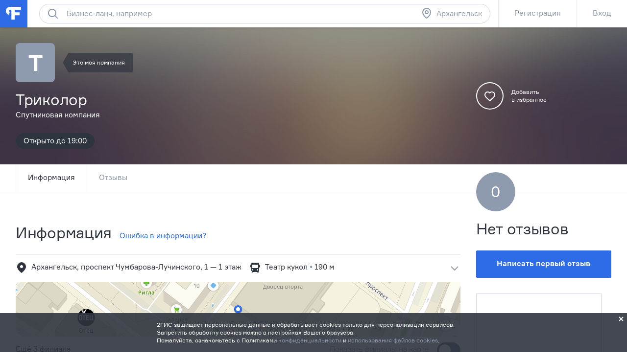

--- FILE ---
content_type: text/html; charset=utf-8
request_url: https://arkhangelsk.flamp.ru/firm/trikolor_sputnikovaya_kompaniya-6896665210539316
body_size: 31604
content:
<!DOCTYPE html>
<html prefix="og: http://ogp.me/ns#" lang="ru" class="l-root">
<head cat-store="Head"><meta charset="UTF-8">
<meta http-equiv="X-UA-Compatible" content="edge">
<meta name="apple-itunes-app" content="app-id=572243831, affiliate-data=ct=smartbanner&pt=528179">
	<meta name="description" content="✓ Триколор, спутниковая компания в Архангельске на проспект Чумбарова-Лучинского, 1. Сайт, часы работы, отзывы клиентов, карта проезда. Узнайте среднюю оценку посетителей, посмотрите фотографии, оставьте свое мнение.">
<meta name="viewport" content="width=device-width, initial-scale=1">
<meta name="referrer" content="origin-when-crossorigin">
<meta http-equiv="refresh" content="172800;url=//arkhangelsk.flamp.ru/firm/trikolor_sputnikovaya_kompaniya-6896665210539316">
<meta name="theme-color" content="#e5eaf1">
<title>Триколор, спутниковая компания в Архангельске на проспект Чумбарова-Лучинского, 1 — отзывы, адрес, телефон, фото — Фламп</title>
<link rel="shortcut icon" href="//flamp.ru/static/favicon.png">
<link rel="icon" sizes="192x192" href="//flamp.ru/static/favicon_192.png">
<link rel="apple-touch-icon-precomposed" sizes="72x72" href="//flamp.ru/static/apple-touch-icon-72x72-precomposed.png">
<link rel="apple-touch-icon-precomposed" sizes="144x144" href="//flamp.ru/static/apple-touch-icon-144x144-precomposed.png">
<link rel="stylesheet" href="//flamp.ru/static/styles.css?v=2">
	<link rel="canonical" href="https://arkhangelsk.flamp.ru/firm/trikolor_sputnikovaya_kompaniya-6896665210539316">
<link rel="search" type="application/opensearchdescription+xml" href="/static/opensearch.xml" title="Flamp">


<script src="https://content.adriver.ru/adriver.core.2.js"></script>

<meta name="twitter:card" content="summary">
<meta name="twitter:title" content="Триколор, спутниковая компания в Архангельске на проспект Чумбарова-Лучинского, 1 — отзывы, адрес, телефон, фото — Фламп">
	<meta name="twitter:description" content="✓ Триколор, спутниковая компания в Архангельске на проспект Чумбарова-Лучинского, 1. Сайт, часы работы, отзывы клиентов, карта проезда. Узнайте среднюю оценку посетителей, посмотрите фотографии, оставьте свое мнение.">
<meta name="twitter:url" content="//arkhangelsk.flamp.ru/firm/trikolor_sputnikovaya_kompaniya-6896665210539316">
<meta name="twitter:app:id:iphone" content="572243831">
<meta name="twitter:app:name:iphone" content="Flamp">
<meta name="twitter:app:id:googleplay" content="com.flamp.mobile">
<meta name="twitter:app:name:googleplay" content="Flamp">

<meta property="og:title" content="Триколор, спутниковая компания в Архангельске на проспект Чумбарова-Лучинского, 1 — отзывы, адрес, телефон, фото — Фламп">
	<meta property="og:description" content="✓ Триколор, спутниковая компания в Архангельске на проспект Чумбарова-Лучинского, 1. Сайт, часы работы, отзывы клиентов, карта проезда. Узнайте среднюю оценку посетителей, посмотрите фотографии, оставьте свое мнение.">
<meta property="og:type" content="website">
<meta property="og:url" content="//arkhangelsk.flamp.ru/firm/trikolor_sputnikovaya_kompaniya-6896665210539316">
</head>
<body id="page-top" class="l-root">
	<cat-brand-page-loader cat-store="Head"><div class="page-loader is-loading">
	<div class="page-loader__line"></div>
</div></cat-brand-page-loader>
	<cat-brand-svg-defs><div style="display: none;">
	<svg xmlns="http://www.w3.org/2000/svg" xmlns:xlink="http://www.w3.org/1999/xlink">
		<defs>
			<path id="bacpic-path"
				  d="m 53.731343,100 -7.462686,0 C 7.4626866,100 0,91.06194 0,53.861194 L 0,46.268657 C 0,8.93806 7.4626866,0 46.268657,0 l 7.462686,0 C 92.537313,0 100,8.93806 100,46.138806 l 0,7.592537 C 100,91.06194 92.537313,100 53.731343,100 z"
				  vector-effect="non-scaling-stroke"></path>
		</defs>
	</svg>
</div></cat-brand-svg-defs>
	<cat-brand-icons>	<div style="display: none;">
		<svg xmlns="http://www.w3.org/2000/svg"><defs><style>.fil12{fill:#1a2b63}.fil8{fill:#1e99d6}.fil2{fill:#293d7c}.fil1{fill:#445ea0}.fil7{fill:#52bbef}.fil0{fill:#91e0e8}.fil13{fill:#aec1ed}.fil5{fill:#b7092b}.fil6{fill:#d9eafc}.fil3{fill:#eef6ff}.fil15{fill:#ef9614}.fil4{fill:#fe3745}.fil14{fill:#ffaf10}.fil11{fill:#ffc987}.fil16{fill:#ffd00d}.fil10{fill:#ffe2b8}.fil9{fill:#fff}</style></defs><symbol id="icon-custom-friendship" viewBox="0 0 176 96"><path d="M81.2 47.1c-.3-.1-.7-.1-1.1-.1h-.3c-2-7-6.2-13.1-11.9-17.4l4.9-4.9-1.4-1.4-5.1 5.1c-.4-.3-.9-.6-1.3-.8-.6-.4-1.3-.7-2-1.1l1.8-1.8-1.4-1.4-2.4 2.4c-1.6-.7-3.3-1.3-5-1.7l-.7-.7-.4.4c-4.9-1-10-1-15 .3-11.5 3-20.4 11.7-23.6 23-2.1-.1-4.1.6-5.8 1.8-1.9 1.5-3.1 3.6-3.5 6s.3 4.7 1.8 6.7c1.5 1.9 3.6 3.1 6 3.5.5.1 1 .1 1.5.1C20.3 79.4 33.6 89 48 89c2.7 0 5.4-.3 8.2-1 11.4-3 20.3-11.7 23.5-23 2.1.1 4.1-.6 5.8-1.8 1.9-1.5 3.1-3.6 3.5-6 .6-4.9-2.8-9.5-7.8-10.1zM40.3 26c1.7-.4 3.4-.7 5.2-.9l-6.2 6.2 1.4 1.4 7.7-7.7c1.6 0 3.2.2 4.7.4l-5.9 5.9 1.4 1.4 6.8-6.8c1.3.3 2.6.8 3.9 1.3l-4.1 4.1 1.4 1.4 4.7-4.7c.8.4 1.6.8 2.4 1.3l.9.6-1.4 1.4 1.4 1.4 1.7-1.7c5.5 4 9.5 9.8 11.4 16.4l-8.9 3.2c-.6-4.3-4.3-7.6-8.8-7.6-3.7 0-6.9 2.3-8.3 5.5-1-.9-2.3-1.5-3.7-1.5-1.4 0-2.7.6-3.7 1.5-1.4-3.2-4.6-5.5-8.3-5.5-4.5 0-8.2 3.3-8.9 7.6l-8.9-3.2C21.3 36.9 29.6 28.7 40.3 26zM67 52c0 3.9-3.1 7-7 7s-7-3.1-7-7 3.1-7 7-7 7 3.1 7 7zm-24 0c0 3.9-3.1 7-7 7s-7-3.1-7-7 3.1-7 7-7 7 3.1 7 7zm44 4.9c-.2 1.9-1.2 3.5-2.7 4.6-1.5 1.1-3.3 1.6-5.2 1.4l-.9-.1-.2.9c-2.8 11-11.4 19.5-22.3 22.3-16.6 4.3-33.5-5.8-37.7-22.3l-.2-.9-.9.1c-.6.1-1.2.1-1.8 0-1.9-.2-3.5-1.2-4.6-2.7-1.1-1.5-1.6-3.3-1.4-5.2.2-1.9 1.2-3.5 2.7-4.6 1.5-1.1 3.3-1.6 5.1-1.4L27 52.7c.4 4.6 4.2 8.3 9 8.3 5 0 9-4 9-9 0-.4 0-.7-.1-1 .6-1.2 1.7-2 3.1-2 1.3 0 2.5.8 3.1 2l-.1 1c0 5 4 9 9 9 4.7 0 8.6-3.7 9-8.3L79.3 49l.8-.1c.3 0 .7 0 1 .1 3.7.6 6.4 4.1 5.9 7.9zM48 71c-3.9 0-7-3.1-7-7h-2c0 5 4 9 9 9s9-4 9-9h-2c0 3.9-3.1 7-7 7zm119.2-36.5c-1.5-1.9-3.6-3.1-6-3.5-.4-.1-.8-.1-1.2-.1h-.2C154.9 13.9 137.3 3.7 120 8h-1v.3c-1.2.3-2.3.7-3.4 1.2-4.5-3.2-10.6-3.2-15.1 0-2.8 2-4.7 5-5.3 8.5-.6 3.4.2 6.9 2.3 9.7-.5 1.1-.9 2.2-1.2 3.4H96c-4.5 0-8.4 3.3-9 7.8-.7 4.9 2.8 9.5 7.7 10.1.5.1 1 .1 1.5.1 4.1 14.4 17.3 24 31.8 24 2.7 0 5.4-.3 8.2-1 11.4-2.9 20.4-11.7 23.6-23 2.1.1 4.1-.6 5.8-1.8 1.9-1.5 3.1-3.6 3.5-6 .2-2.5-.4-4.9-1.9-6.8zm-9.6-3.5H156c-18.4 0-33.5-9.4-34.9-21.2 15.9-3.6 31.8 5.7 36.5 21.2zM97.2 18.2c.5-2.9 2.1-5.4 4.4-7.1 3.5-2.5 8.1-2.7 11.8-.6-6.5 3.2-11.8 8.5-15 15-1.2-2.3-1.7-4.8-1.2-7.3zm21.7-7.8c-1.1 10.8-9.7 19.4-20.5 20.5 3-9.8 10.7-17.5 20.5-20.5zM167 40.9c-.2 1.9-1.2 3.5-2.7 4.6-1.5 1.1-3.3 1.6-5.2 1.4l-.9-.1-.2.9c-2.8 11-11.4 19.5-22.3 22.3-16.6 4.2-33.5-5.8-37.7-22.3l-.2-.9-.9.1c-.6.1-1.2.1-1.8 0-3.8-.5-6.5-4-6-7.9.5-3.8 4-6.5 7.9-6l.9.1.1-.3c10.8-.8 19.7-8.4 22.4-18.6C124.3 25 138.8 33 156 33c.7 0 1.5 0 2.2-.1l.1.2.9-.1.9-.1c.3 0 .7 0 1 .1 1.9.2 3.5 1.2 4.6 2.7 1.1 1.5 1.5 3.4 1.3 5.2zM116 37c1.7 0 3 1.3 3 3h2c0-2.8-2.2-5-5-5s-5 2.2-5 5h2c0-1.7 1.3-3 3-3zm24-2c-2.8 0-5 2.2-5 5h2c0-1.7 1.3-3 3-3s3 1.3 3 3h2c0-2.8-2.2-5-5-5zm-29 13c0 9.4 7.6 17 17 17s17-7.6 17-17v-1h-34v1zm32 1c-.5 7.8-7 14-15 14s-14.5-6.2-15-14h30z"/></symbol><symbol id="icon-custom-pin-big" viewBox="0 0 80 80"><path d="M41.834 47.006L55.32 30.148l-5.468-5.468-16.858 13.486 8.84 8.84zm2.846 2.846l2.734 2.734-2.828 2.828L36 46.828 24.827 58.001h-2.824v-2.833L33.172 44l-8.586-8.586 2.828-2.828 2.734 2.734 16.858-13.486-2.42-2.42 2.828-2.828 16 16-2.828 2.828-2.42-2.42L44.68 49.852zM4 40c0 19.883 16.117 36 36 36s36-16.117 36-36S59.883 4 40 4 4 20.117 4 40zm-4 0C0 17.908 17.908 0 40 0s40 17.908 40 40-17.908 40-40 40S0 62.092 0 40z"/></symbol><symbol id="icon-custom-pin-small" viewBox="0 0 24 24"><path fill-rule="evenodd" d="M16.37 10.785l-2.739 3.432 1.283 1.283-1.414 1.414-2.5-2.5-3.586 3.584H6v-1.414L9.585 13l-2.5-2.499L8.5 9.086l1.286 1.285 3.428-2.743-.921-.92 1.414-1.415 5 5-1.414 1.414-.923-.922zM12 1C5.935 1 1 5.935 1 12s4.935 11 11 11 11-4.935 11-11S18.065 1 12 1z"/></symbol><symbol id="icon-custom-ribbon-big" viewBox="0 0 40 56"><path fill="#2E6BE6" d="M0 0h40v56l-20-8-20 8z"/><path d="M18 32.414l-3.707-3.707 1.414-1.414L18 29.586l6.293-6.293 1.414 1.414z" fill="#fff"/></symbol><symbol id="icon-custom-ribbon-small" viewBox="0 0 24 24"><path fill="#2e6be6" fill-rule="evenodd" d="M8 7h8v11l-4-3-4 3V7zm-7 5c0 6.065 4.935 11 11 11s11-4.935 11-11S18.065 1 12 1 1 5.935 1 12z"/></symbol><symbol id="icon-custom-spring" viewBox="0 0 110000 110000"><g id="&#x421;&#x43B;&#x43E;&#x439;_x0020_1"><path class="fil0" d="M105274 56396c0-29071-23567-52638-52638-52638S-2 27325-2 56396c0 29072 23567 52639 52638 52639s52638-23567 52638-52639z"/><path class="fil1" d="M12245 34337H4833C1731 41047-1 48519-1 56396c0 935 25 1866 73 2789h12173V34338z"/><path class="fil2" d="M89242 72779h-4618v17375h4618c1182 0 2148-967 2148-2148V74927c0-1182-966-2148-2148-2148z"/><path class="fil3" d="M60523 71972v18991l17776 10605V61365z"/><path class="fil4" d="M84839 104967c0 591-483 1074-1075 1074h-4606c-591 0-1074-483-1074-1074V57967c0-592 483-1075 1074-1075h4606c592 0 1075 483 1075 1075v47000z"/><path class="fil5" d="M81774 104967V57967c0-592 483-1075 1075-1075h-3691c-591 0-1074 483-1074 1075v47000c0 591 483 1074 1074 1074h3691c-592 0-1075-483-1075-1074z"/><path class="fil3" d="M41017 73509h-4980c-592 0-1075 484-1075 1075v13765c0 591 483 1075 1075 1075h4980V73510z"/><path class="fil6" d="M38080 88349V74584c0-591 483-1075 1074-1075h-3117c-592 0-1075 484-1075 1075v13765c0 592 483 1075 1075 1075h3117c-591 0-1074-483-1074-1075z"/><path class="fil4" d="M60738 91065c0 591-483 1075-1074 1075H41876c-591 0-1075-484-1075-1075V71867c0-592 484-1075 1075-1075h17788c591 0 1074 483 1074 1075v19198z"/><path class="fil5" d="M45066 91065V71867c0-592 483-1075 1074-1075h-4263c-591 0-1075 483-1075 1075v19198c0 591 484 1075 1075 1075h4264c-592 0-1075-484-1075-1075z"/><path class="fil7" d="M104099 18291c0-591-484-1075-1075-1075H73707c-591 0-1074 484-1074 1075v20401c0 591 483 1074 1074 1074h8850c591 0 1363 387 1717 861l3448 4612c353 474 933 474 1286 0l3448-4612c354-474 1127-861 1719-861h8849c591 0 1074-483 1074-1074V18291h1z"/><path class="fil8" d="M76897 38692V18291c0-591 484-1075 1075-1075h-4264c-591 0-1074 484-1074 1075v20401c0 591 483 1074 1074 1074h4264c-591 0-1075-483-1075-1074z"/><path class="fil9" d="M97571 25187H79162c-891 0-1612-722-1612-1611 0-891 722-1612 1612-1612h18409c891 0 1611 722 1611 1612 0 889-722 1611-1611 1611zM97571 30184H79162c-891 0-1612-722-1612-1612 0-889 722-1611 1612-1611h18409c891 0 1611 722 1611 1611 0 891-722 1612-1611 1612zM88403 35178h-9241c-891 0-1612-722-1612-1611 0-891 722-1612 1612-1612h9241c891 0 1611 722 1611 1612 0 889-722 1611-1611 1611z"/><path class="fil4" d="M69528 12116c0-6599-5349-11947-11947-11947-6599 0-11947 5348-11947 11947 0 6598 5348 11947 11947 11947 6598 0 11947-5349 11947-11947z"/><path class="fil5" d="M49895 12115c0-5870 4235-10748 9816-11753-692-125-1404-194-2132-194-6598 0-11947 5349-11947 11947s5349 11947 11947 11947c728 0 1440-69 2132-194-5581-1005-9816-5883-9816-11753z"/><path class="fil9" d="M57558 18691c-194 0-377-76-514-215l-5643-5691c-682-686-1056-1599-1056-2572 0-972 374-1885 1056-2571 680-687 1587-1065 2550-1065 964 0 1870 378 2551 1065l1076 1085 1077-1085c682-687 1587-1065 2551-1065s1870 378 2551 1065c680 686 1056 1600 1056 2571 0 972-376 1885-1057 2572l-5687 5693c-137 137-319 213-511 213z"/><path class="fil4" d="M16579 79155c-164 0-318-65-435-182l-4763-4802c-574-580-891-1351-891-2172 0-820 317-1591 891-2171 575-580 1339-899 2153-899s1578 319 2153 899l908 917 909-917c574-580 1339-899 2153-899s1578 319 2153 899 892 1351 892 2171c0 821-317 1591-893 2172l-4800 4805c-115 116-269 180-431 180z"/><path class="fil5" d="M13782 73168c-574-580-891-1351-891-2172 0-770 282-1494 791-2060-50-2-98-7-149-7-813 0-1578 319-2153 899-574 579-891 1350-891 2171s317 1592 891 2171l4765 4804c116 117 269 182 433 182 163 0 317-64 431-180l1271-1272-4499-4535z"/><path class="fil10" d="M39997 60636v-2965c0-1659 1349-3008 3008-3008h694c119 0 215-96 215-215s-96-215-215-215c-1658 0-3007-1349-3007-3008v-2965c0-1659 1349-3008 3007-3008 119 0 215-96 215-215s-96-215-215-215c-1658 0-3007-1349-3007-3008v-2966c0-1658 1349-3007 3007-3007 119 0 215-97 215-215 0-119-96-215-215-215h-1328c-1658 0-3007-1350-3007-3008v-2966c0-1474 1065-2700 2466-2956V14934c0-1772-1450-3222-3223-3222h-5013c-1772 0-3418 1437-3658 3193l-2019 14816c-239 1749-1502 3182-2813 3193v27931h14902c-5-69-11-137-11-208z"/><path class="fil11" d="M38608 11712h-5013c-1772 0-3418 1437-3658 3193l-2019 14816c-239 1749-1502 3182-2812 3193v4264h4247c1316 0 2588-1436 2828-3193l2020-14816c239-1756 1885-3193 3658-3193l3972-1v-1041c0-1772-1450-3222-3223-3222z"/><path class="fil10" d="M43006 63860c-1773 0-3223-1450-3223-3223v-2965c0-1773 1450-3223 3223-3223h17478c1772 0 3222 1450 3222 3223v2965c0 1773-1450 3223-3222 3223H43006z"/><path class="fil2" d="M13105 64341c-591 0-1075-483-1075-1075V30255c0-591 484-1074 1075-1074h11143c591 0 1074 483 1074 1074v33011c0 591-483 1075-1074 1075H13105z"/><path class="fil12" d="M16294 63267V30256c0-591 483-1074 1074-1074h-4263c-591 0-1075 483-1075 1074v33011c0 591 484 1075 1075 1075h4263c-591 0-1074-483-1074-1075z"/><path class="fil13" d="M21552 34443c0-1587-1289-2876-2876-2876-1589 0-2876 1289-2876 2876 0 1589 1287 2876 2876 2876 1587 0 2876-1287 2876-2876z"/><path class="fil10" d="M42374 35626c-1773 0-3223-1450-3223-3223v-2966c0-1773 1450-3222 3223-3222h18110c1772 0 3222 1449 3222 3222v2966c0 1773-1450 3223-3222 3223H42374zM43700 45037c-1772 0-3222-1450-3222-3222v-2966c0-1773 1450-3223 3222-3223h17568c1772 0 3222 1450 3222 3222v2967c0 1772-1450 3222-3222 3222H43700zM43700 54448c-1772 0-3222-1450-3222-3222v-2966c0-1773 1450-3223 3222-3223h17568c1772 0 3222 1450 3222 3223v2966c0 1772-1450 3222-3222 3222H43700z"/><path class="fil11" d="M46322 60542c-1772 0-3222-1450-3222-3222v-2871h-94c-1773 0-3223 1450-3223 3223v2966c0 1772 1450 3222 3223 3222h17478c1772 0 3222-1450 3222-3222v-96H46322zM45690 32308c-1772 0-3222-1450-3222-3222v-2871h-94c-1773 0-3223 1450-3223 3222v2967c0 1772 1450 3222 3223 3222h18110c1772 0 3222-1450 3222-3222v-96H45690zM47018 41719c-1772 0-3222-1450-3222-3222v-2871h-94c-1773 0-3223 1450-3223 3222v2967c0 1772 1450 3222 3223 3222h17567c1773 0 3222-1450 3222-3222v-96H47019zM47018 51131c-1772 0-3222-1450-3222-3222v-2871h-94c-1773 0-3223 1450-3223 3223v2966c0 1772 1450 3222 3223 3222h17567c1773 0 3222-1450 3222-3222v-96H47019z"/><path class="fil14" d="M26207 83714H6987c-234 0-426 193-426 429v12332c0 236 191 430 426 430h19220c235 0 428-194 428-430V84143c0-236-193-429-428-429z"/><path class="fil15" d="M10823 96475v-9392l-4160-3215c20-24 41-44 65-63-102 79-168 201-168 338v12332c0 236 193 430 428 430h4263c-235 0-428-194-428-430z"/><path class="fil16" d="M26207 83714H6987c-130 0-246 60-324 154l9595 7416c187 144 491 144 677 0l9595-7416c-78-93-194-154-324-154z"/><path class="fil14" d="M109575 49876H90355c-235 0-428 193-428 429v12333c0 236 193 429 428 429h19220c235 0 426-193 426-429V50305c0-235-193-429-426-429z"/><path class="fil15" d="M94191 62638v-9393l-4160-3215c19-22 40-44 64-61-100 78-168 200-168 337v12333c0 236 193 429 428 429h4264c-235 0-428-193-428-429z"/><path class="fil16" d="M109575 49876H90355c-130 0-246 60-324 154l9595 7416c185 144 490 144 677 0l9595-7416c-78-93-194-154-324-154z"/></g></symbol><symbol id="icon-custom-summer" viewBox="0 0 110 110"><style>.st0{fill:#50d6ff}.st1{fill:#fff}.st2{fill:#4addff}.st3{fill:#58cbf9}.st4{fill:#48c2ff}.st5{fill:#caedff}.st6{fill:#4db224}.st7{fill:#fbf8e7}.st8{fill:#fdc42a}.st9{fill:#e74c3c}.st10{opacity:.2;fill:#3b3c3d;enable-background:new}.st11{fill:#002f51}.st12{fill:#e9e9e9}.st13{fill:#f93116}.st14{fill:#c9d4d7}.st15{fill:#5acc00}.st16{fill:#703300}.st17{fill:#3ea800}.st18{fill:#41b212}.st19{fill:#ffdb29}.st20{fill:#2e6be6}</style><path class="st0" d="M83.79 11.861C66.032.461 43.26.774 25.92 12.593 8.477 24.413-.192 45.54 3.777 66.144l51.705-10.04 51.914 8.68c3.343-20.708-5.954-41.522-23.606-52.923zM99.98 43.03c1.045 1.987 3.03 1.046 3.97 3.033-.94-2.092-2.925-1.046-3.97-3.033z"/><path class="st1" d="M100.92 29.956c-.104.418-.209.836-.209 1.255a6.232 6.232 0 0 0-1.567.941c-2.193 1.569-3.864 4.288-4.805 7.321-1.149-1.882-4.596-1.255-6.058-.313-1.358 1.046-1.985 2.72-1.88 4.393-.522-.21-1.254-.419-1.88-.419-2.09 0-3.865 1.36-3.865 3.033v.419H17.252c1.149-5.23-1.15-11.61-5.119-14.539-.94-.627-1.88-1.045-2.82-1.255-4.074 7.426-6.267 15.794-6.476 24.266h105.082c-.21-8.89-2.507-17.467-6.999-25.102zm-.94 13.074c1.045 1.987 3.03 1.046 3.97 3.033-.94-2.092-2.925-1.046-3.97-3.033z"/><path class="st2" d="M104.367 37.068c-4.7.418-8.252 3.242-8.774 6.694-.522.104-.94.314-1.462.523-1.985.836-3.552 2.3-4.388 3.974-1.044-.941-2.924-1.15-4.596-.418-1.253.523-2.193 1.464-2.61 2.51H19.131c-.105-2.406-2.09-4.811-5.014-6.066-1.358-.523-2.716-.837-3.97-.732-.104-3.034-1.357-5.962-3.133-7.74-2.716 6.484-4.178 13.492-4.178 20.5v.418h104.142c.417 0 .73 0 1.044-.104v-.314a52.094 52.094 0 0 0-3.656-19.245z"/><path class="st3" d="M2.732 55.58v.733c0 3.974.523 7.949 1.358 11.819l49.72 28.972 52.75-28.972c.94-3.87 1.359-7.845 1.359-11.82v-.731H2.732z"/><path class="st4" d="M107.919 55.685H2.732v1.883h0c.314 11.819 4.7 23.22 12.222 32.319h29.56c.732 5.962 5.954 10.564 12.117 10.354l28.516-.732c14.31-9.831 22.772-26.043 22.772-43.405v-.419zm-21.727 11.61c.104 1.15 1.045 2.092 2.194 2.092h1.044l.105 5.857-33.217.941c-.94 0-1.88.21-2.716.419H21.43v-5.858c2.716-.836 4.7-3.451 4.7-6.484 0-3.347-2.402-6.067-5.536-6.694h56.301a3.918 3.918 0 0 0-.522 1.883c.105 1.987 1.672 3.556 3.656 3.556l11.595-.105.104 2.092h-3.551c-1.15.105-2.09 1.046-1.985 2.3z"/><path class="st5" d="M91.101 60.601l-25.904.314c-1.254 0-2.194 1.046-2.194 2.3 0 1.256 1.045 2.197 2.298 2.197l25.905-.313c1.253 0 2.193-1.046 2.193-2.302 0-1.15-1.044-2.196-2.298-2.196zm5.641 8.681l-22.98.314c-1.254 0-2.298.732-2.716 1.778l-12.639.21c-1.671 0-3.03 1.359-3.03 3.137v.21l-15.459.208c.21-.418.314-.941.314-1.36a3.033 3.033 0 0 0-3.03-3.033H14.328a3.033 3.033 0 0 0 0 6.067h17.862c-.21.418-.418.941-.418 1.569a3.033 3.033 0 0 0 3.03 3.033l20.681-.314c1.672 0 3.03-1.36 3.03-3.138v-.209l22.77-.314c1.254 0 2.299-.732 2.716-1.778l12.744-.313c1.671 0 3.03-1.36 3.03-3.138 0-1.674-1.359-3.033-3.03-2.929z"/><path class="st6" d="M43.052 85.808c-2.507 0-5.118.104-7.625.314-10.237 1.464-4.178.418-10.237 1.464a80.09 80.09 0 0 0-9.923 2.72 53.003 53.003 0 0 0 40.11 18.721c11.177 0 22.04-3.556 31.024-10.25-9.088-7.844-25.07-12.97-43.349-12.97z"/><path class="st7" d="M41.485 92.397l-.209-18.408h16.818l-.21 18.199-16.399.209z"/><path class="st8" d="M54.647 90.41V74.093c0-.209-.21-.418-.523-.418-.313 0-.522.21-.522.418v16.108c-.522-.105-1.045-.105-1.671-.21V74.093c0-.209-.314-.418-.627-.418s-.627.21-.627.418v15.898h-1.671V74.093c0-.209-.313-.418-.627-.418s-.626.21-.626.418v16.003c-.627 0-1.358.105-1.88.21V74.092c0-.209-.314-.418-.627-.418-.314 0-.627.21-.627.418V90.41c-1.462.314-2.403.732-2.403 1.15 0 .837 3.239 1.57 7.312 1.57s7.312-.733 7.312-1.57c.105-.418-.731-.836-2.193-1.15z"/><path class="st9" d="M59.87 86.33c-.523-.208-.94-.208-.94-.104l-.314.837V73.57c0-.209-.418-.418-.94-.418s-.94.21-.94.418v17.886H42.634V73.57c0-.209-.418-.418-.94-.418s-.94.21-.94.418v19.35c0 .105 0 .21.209.21l.209.208h2.402c.21 1.674.732 5.44.836 7.322 0 .314.313.627.627.627.418 0 .626-.313.626-.627.105-2.092.418-5.648.523-7.322h6.894c.209 1.674.73 5.44.835 7.322 0 .314.314.627.627.627.418 0 .627-.313.627-.627.104-2.092.418-5.648.522-7.322h2.298a.225.225 0 0 0 .21-.209c.104-.104.208-.209.208-.314l2.09-6.17c.208 0-.105-.21-.628-.314z"/><path class="st10" d="M76.478 59.869l.209-10.04-.836 9.935.627.105z"/><path class="st11" d="M76.06 45.017v1.046c0 .314-.21.523-.418.523-.209 0-.418-.21-.418-.523v-1.046c0-.314.21-.523.418-.523.313.104.418.314.418.523z"/><path class="st12" d="M80.656 52.025c-.105-3.347-2.298-5.962-5.536-6.59l.418 15.27c3.133-1.777 5.222-5.334 5.118-8.68z"/><path class="st13" d="M71.986 54.744c-.209 2.615 1.254 5.439 3.76 7.112l.836-12.028c-2.611.314-4.387 2.301-4.596 4.916z"/><path class="st14" d="M67.181 59.869l3.343 5.439h12.325l2.507-5.44H67.181z"/><path class="st1" d="M73.97 60.915l-2.506 3.242h10.759l1.462-3.242h-9.714z"/><path class="st11" d="M70.106 61.438h1.567c.104 0 .209.104.209.209s-.105.21-.21.21h-1.566a.225.225 0 0 1-.209-.21c0-.105.104-.21.209-.21zM67.077 59.346h18.175c.209 0 .313.105.313.21 0 .104-.104.208-.313.208H67.077c-.21 0-.314-.104-.314-.209.105 0 .21-.209.314-.209z"/><g><path class="st11" d="M96.22 35.499v1.046c0 .314-.21.523-.418.523-.21 0-.418-.21-.418-.523v-1.046c0-.314.209-.523.418-.523s.418.21.418.523z"/><path class="st12" d="M100.711 42.507c-.104-3.347-2.298-5.962-5.536-6.59l.418 15.27c3.134-1.882 5.223-5.333 5.118-8.68z"/><path class="st15" d="M92.041 45.226c-.208 2.615 1.254 5.439 3.76 7.112l.941-12.132c-2.611.418-4.492 2.3-4.7 5.02z"/><path class="st14" d="M87.341 50.246l3.343 5.44h12.325l2.507-5.44H87.341z"/><path class="st1" d="M94.026 51.292l-2.507 3.243h10.76l1.461-3.243h-9.714z"/><path class="st11" d="M90.161 51.815h1.567c.105 0 .209.105.209.21 0 .104-.104.209-.209.209h-1.567a.225.225 0 0 1-.209-.21c0-.104.105-.209.21-.209zM87.237 49.828h18.175c.209 0 .313.105.313.21 0 .104-.104.208-.313.208H87.237c-.21 0-.314-.104-.314-.209 0-.104.105-.209.314-.209z"/><path class="st1" d="M60.078 14.999l5.119 3.138c-1.776.941-3.03 2.405-3.447 3.87l4.909-3.034 2.089 1.256c-.209-.628-.522-1.36-1.045-1.883l2.612-1.674c-1.254.105-2.403.314-3.552.733-1.67-1.36-4.073-2.197-6.685-2.406zm8.566 5.334L77.209 15c-4.178.21-7.73 2.406-8.565 5.334zm-6.894 1.674c-.836-2.824-4.388-5.02-8.566-5.335l8.566 5.335z"/></g><path class="st16" d="M45.663 46.586c-5.327 5.334-9.923 13.283-12.43 22.069-1.775 6.066-2.402 11.819-1.984 16.839-5.745-2.615-10.237-11.191-11.177-21.546-.836-8.681.731-17.362 4.178-23.22-1.044-2.405-3.76-1.045-3.76-1.045-3.03 7.007-4.387 16.211-3.447 25.52.94 9.413 4.074 17.362 8.252 22.278 1.358 1.464.94 1.255 6.267.942 1.776-.105 3.134-1.151 7.73-1.465-2.194-.627-1.15-.732-3.656-.523-1.15-4.811-.94-11.086.94-17.571 2.507-8.786 7.52-16.317 13.057-20.396M31.353 86.54zM31.353 86.54zM85.356 83.611c0-.104 0-.104 0 0zM91.52 39.683z"/><path class="st17" d="M24.564 41.042c.73.942 1.88 1.36 2.924 1.046.94-.314 1.567-1.36 1.567-2.405l7.939 8.158c.418-1.36.626-2.824.522-4.288-.104-2.929-1.253-5.648-3.134-7.636l-.73-.732 8.773.105c-2.193-3.975-6.267-6.59-10.236-6.59-1.985 0-3.76.523-5.223 1.674-.836-1.987-2.402-3.556-4.492-4.707-1.775-.941-3.655-1.36-5.745-1.464-3.029-.105-6.058.628-8.565 2.092l9.923 4.916c-4.178 1.255-7.52 4.81-8.67 8.995l8.148-2.092c0 .104.105.314.105.418.417 1.255 1.67 2.092 2.924 1.987-.73 1.465 2.298.314 3.97.523zm-.523-.104h-3.029 3.03z"/><path class="st18" d="M68.226 52.025c-.523-4.498-3.343-8.368-7.103-9.937-2.298-.941-4.7-.941-6.685.105.626-2.51 0-5.02-1.672-7.217-2.089-2.615-5.64-4.184-9.4-4.08-.732 0-1.463.106-2.194.21l5.85 7.112c-3.97-.209-8.044 1.883-10.446 5.44l6.476.627v.104c0 1.36-.627 8.054 5.64 5.02h.105c0 .105 0 .105.105.21.104.104.208.314.313.418-.105-.209-.209-.314-.313-.418.313 1.046 1.149 1.778 2.193 1.883 1.045 0 1.985-.628 2.298-1.674l4.387 10.564c2.716-3.452 3.552-8.054 2.194-11.714l8.252 3.347z"/><path class="st19" d="M102.9 18.6c0 5.5-4.5 10-10 10s-10-4.5-10-10 4.5-10 10-10 10 4.5 10 10"/><path class="st20" d="M95 74.7c-1.5 0-2.7-1.2-2.7-2.7 0-1.5 1.2-2.7 2.7-2.7 1.5 0 2.7 1.2 2.7 2.7 0 1.5-1.2 2.7-2.7 2.7M95 64c-4.4 0-8 3.6-8 8 0 2 .7 3.6 2.1 5.7 1.9 2.8 4.7 5 5.9 5.9 1.2-.9 4-3 5.9-5.9 1.4-2.1 2.1-3.7 2.1-5.7 0-4.4-3.6-8-8-8M21 15.6c-1.3 0-2.3-1-2.3-2.3s1-2.3 2.3-2.3c1.3 0 2.3 1 2.3 2.3s-1 2.3-2.3 2.3m0-9.4c-3.9 0-7 3.1-7 7 0 1.7.6 3.2 1.8 5 1.7 2.5 4.1 4.4 5.2 5.1 1.1-.8 3.5-2.6 5.2-5.1 1.2-1.8 1.8-3.3 1.8-5 0-3.9-3.1-7-7-7M17 89.1c-2.2 0-4-1.8-4-4s1.8-4 4-4 4 1.8 4 4-1.8 4-4 4m0-16c-6.6 0-12 5.3-12 12 0 2.9 1 5.4 3.1 8.5 2.9 4.3 7 7.5 8.9 8.8 1.8-1.3 6-4.5 8.9-8.8C28 90.5 29 88 29 85.1c0-6.7-5.4-12-12-12"/></symbol><symbol id="icon-new-year" viewBox="0 0 110 110"><g fill="none" fill-rule="evenodd"><path fill="#CCD6E4" d="M59.981 0L55 3.773 50.02 0l-4.212 4.616-5.589-2.794-3.285 5.314-6.009-1.712-2.247 5.83-6.221-.576-1.14 6.143-6.221.572v6.247l-6.013 1.7 1.15 6.142-5.597 2.777 2.261 5.825L1.91 43.85l3.301 5.306L1 53.773l4.234 4.569-3.227 5.327 5.05 3.648L4.9 73.161l5.637 2.657-1.077 6.136 6.015 1.628v6.23l6.202.573 1.07 6.138 6.209-.512 2.136 5.854 6.014-1.621 3.177 5.359 5.602-2.724 4.146 4.651 4.968-3.757 4.982 3.773 4.212-4.616 5.588 2.795 3.285-5.316 6.008 1.712 2.249-5.829 6.22.577 1.14-6.144 6.222-.571v-6.248l6.013-1.7-1.15-6.142 5.597-2.777-2.261-5.825 4.987-3.765-3.301-5.307 4.21-4.617-4.21-4.617 3.3-5.307-4.987-3.765 2.263-5.823-5.597-2.777 1.148-6.142-6.011-1.7v-6.248l-6.22-.572-1.14-6.143-6.222.576-2.248-5.83-6.008 1.711-3.285-5.314-5.59 2.794z"/><path fill="#1DBF60" d="M23 85.773h64c-17.528 0-25.455-8.401-29.04-16H80.6c-14.024 0-20.357-8.401-23.225-16H74.2c-10.518 0-15.267-8.401-17.419-16H67.8c-12.8 0-12.8-28-12.8-28s0 28-12.8 28h11.019c-2.152 7.599-6.901 16-17.419 16h16.825c-2.868 7.599-9.201 16-23.225 16h22.64c-3.585 7.599-11.512 16-29.04 16" style="mix-blend-mode:multiply"/><path stroke="#303540" stroke-width="2" d="M55 85.773v22"/><path fill="#1DBF60" d="M15 93.773h80c-21.91 0-31.818-8.401-36.3-16H87c-17.53 0-25.446-8.401-29.03-16H79c-13.147 0-19.085-8.401-21.773-16H71c-16 0-16-28-16-28s0 28-16 28h13.773c-2.688 7.599-8.626 16-21.773 16h21.03c-3.584 7.599-11.5 16-29.03 16h28.3c-4.482 7.599-14.39 16-36.3 16" style="mix-blend-mode:multiply"/><path fill="#99C21D" d="M63 53.773a4 4 0 1 1-8 0 4 4 0 0 1 8 0"/><path fill="#FF4D5B" d="M55 69.773a4 4 0 1 1-8 0 4 4 0 0 1 8 0"/><path fill="#CCD6E4" d="M33 83.773a6 6 0 1 0-12 0 6 6 0 0 0 12 0"/><path fill="#FF8D29" d="M55 37.773a4 4 0 1 1-8 0 4 4 0 0 1 8 0"/><path fill="#2E6BE6" d="M27 89.773a6 6 0 0 1 0-12 6 6 0 0 1 0 12m0-24c-9.926 0-18 8-18 18 0 4.404 1.543 8.139 4.717 12.812 4.347 6.401 10.538 11.226 13.283 13.188 2.745-1.962 8.936-6.787 13.284-13.188C43.457 91.912 45 88.177 45 83.773c0-10-8.074-18-18-18m52-7a3 3 0 1 1 0-6 3 3 0 0 1 0 6m0-12c-4.963 0-9 4-9 9 0 2.202.771 4.069 2.358 6.406 2.174 3.2 5.27 5.613 6.642 6.594 1.372-.981 4.468-3.394 6.642-6.594C87.229 59.842 88 57.975 88 55.773c0-5-4.037-9-9-9m-48 4a3 3 0 1 1 0-6 3 3 0 0 1 0 6m0-12c-4.963 0-9 4-9 9 0 2.202.771 4.069 2.358 6.406 2.174 3.2 5.27 5.613 6.642 6.594 1.372-.981 4.468-3.394 6.642-6.594C39.229 51.842 40 49.975 40 47.773c0-5-4.037-9-9-9" style="mix-blend-mode:multiply"/><path fill="#FF4D5B" d="M63 13.773a8 8 0 1 1-16 0 8 8 0 0 1 16 0"/><path fill="#2E6BE6" d="M71 30.44a2 2 0 1 1 0-4 2 2 0 0 1 0 4m0-8a5.99 5.99 0 0 0-6 6c0 1.467.515 2.712 1.572 4.27 1.449 2.133 3.513 3.742 4.428 4.396.915-.654 2.979-2.263 4.428-4.396C76.485 31.152 77 29.907 77 28.44c0-3.334-2.691-6-6-6" style="mix-blend-mode:multiply"/><path fill="#FF8D29" d="M71 85.773a4 4 0 1 1-8 0 4 4 0 0 1 8 0"/></g></symbol><symbol id="icon-android" viewBox="0 0 16 16"><path d="M5.5 11.868c-.299-.173-.5-.5-.5-.877V6.5h6v4.491c0 .374-.203.7-.5.875v1.377a.752.752 0 0 1-.75.757.757.757 0 0 1-.75-.757V12H7v1.243a.752.752 0 0 1-.75.757.757.757 0 0 1-.75-.757v-1.375zM11 6a3 3 0 1 0-6 0h6zM3 7.742c0-.41.333-.742.75-.742.414 0 .75.336.75.742v2.015c0 .41-.333.742-.75.742A.749.749 0 0 1 3 9.757V7.742zm8.5 0c0-.41.333-.742.75-.742.414 0 .75.336.75.742v2.015c0 .41-.333.742-.75.742a.749.749 0 0 1-.75-.742V7.742z"/></symbol><symbol id="icon-ios" viewBox="0 0 16 16"><path d="M12.137 5.612c-.827.589-1.241 1.298-1.241 2.128 0 .993.511 1.755 1.534 2.286a6.162 6.162 0 0 1-1.192 2.089c-.52.593-.995.889-1.425.889-.202 0-.479-.067-.829-.202l-.168-.065c-.343-.135-.647-.202-.91-.202-.249 0-.522.053-.818.158l-.211.076-.266.109c-.21.084-.421.125-.634.125-.502 0-1.057-.416-1.664-1.249-.874-1.193-1.312-2.493-1.312-3.901 0-1 .273-1.806.818-2.417.546-.611 1.268-.917 2.168-.917.336 0 .65.062.943.185l.201.082.211.087c.188.08.34.12.455.12.148 0 .313-.035.493-.104l.276-.109.206-.076c.329-.12.692-.18 1.089-.18.943 0 1.702.362 2.276 1.086zM9.904 2l.016.295c0 .629-.228 1.181-.683 1.656-.455.475-.985.712-1.588.712l-.027-.306c0-.535.211-1.037.634-1.506.423-.469.912-.744 1.469-.824L9.904 2z"/></symbol><symbol id="icon-pencil" viewBox="0 0 16 16"><path d="M4 10l2 2H4v-2zM5.007 8.942l6.506-6.505 1.98 1.98-6.506 6.505z"/></symbol><symbol id="icon-arrow-tp" viewBox="0 0 24 24"><path d="M19.71 10.29L12 2.59l-7.71 7.7 1.42 1.42L11 6.41V21h2V6.41l5.29 5.3 1.42-1.42z"/></symbol><symbol id="icon-burger" viewBox="0 0 24 24"><path d="M2 4h20v2H2zm0 7h20v2H2zm0 7h20v2H2z"/></symbol><symbol id="icon-camera-plus" viewBox="0 0 24 24"><path d="M20 5h-2.46l-2-3H8.46l-2 3H4a3 3 0 0 0-3 3v11a3 3 0 0 0 3 3h16a3 3 0 0 0 3-3V8a3 3 0 0 0-3-3zm1 14a1 1 0 0 1-1 1H4a1 1 0 0 1-1-1V8a1 1 0 0 1 1-1h3.54l2-3h4.93l2 3H20a1 1 0 0 1 1 1zM13 9h-2v3H8v2h3v3h2v-3h3v-2h-3V9z"/></symbol><symbol id="icon-camera-solid" viewBox="0 0 24 24"><path d="M20 5h-2.46l-2-3H8.46l-2 3H4a3 3 0 0 0-3 3v11a3 3 0 0 0 3 3h16a3 3 0 0 0 3-3V8a3 3 0 0 0-3-3zm-8 12a4 4 0 1 1 4-4 4 4 0 0 1-4 4z"/></symbol><symbol id="icon-camera" viewBox="0 0 24 24"><path d="M20 5h-2.46l-2-3H8.46l-2 3H4a3 3 0 0 0-3 3v11a3 3 0 0 0 3 3h16a3 3 0 0 0 3-3V8a3 3 0 0 0-3-3zm1 14a1 1 0 0 1-1 1H4a1 1 0 0 1-1-1V8a1 1 0 0 1 1-1h3.54l2-3h4.93l2 3H20a1 1 0 0 1 1 1zM12 8a5 5 0 1 0 5 5 5 5 0 0 0-5-5zm0 8a3 3 0 1 1 3-3 3 3 0 0 1-3 3z"/></symbol><symbol id="icon-check-double-small" viewBox="0 0 24 24"><path d="M20.71 8.71l-1.42-1.42-6.29 6.3L11.41 12l3.3-3.29-1.42-1.42L7 13.59l-2.29-2.3-1.42 1.42L7 16.41l3-3 3 3 7.71-7.7z"/></symbol><symbol id="icon-check-long" viewBox="0 0 24 24"><path d="M10 19.4l-6.7-6.7 1.4-1.4 5.3 5.3L21.3 5.3l1.4 1.4L10 19.4z"/></symbol><symbol id="icon-check-small" viewBox="0 0 24 24"><path d="M10 13.59l-2.29-2.3-1.42 1.42 3.71 3.7 7.71-7.7-1.42-1.42-6.29 6.3z"/></symbol><symbol id="icon-check" viewBox="0 0 24 24"><path d="M10 18.41l-5.71-5.7 1.42-1.42 4.29 4.3 9.29-9.3 1.42 1.42L10 18.41z"/></symbol><symbol id="icon-close-small" viewBox="0 0 24 24"><path d="M15.29 7.29L12 10.59l-3.29-3.3-1.42 1.42 3.3 3.29-3.3 3.29 1.42 1.42 3.29-3.3 3.29 3.3 1.42-1.42-3.3-3.29 3.3-3.29-1.42-1.42z"/></symbol><symbol id="icon-close-solid" viewBox="0 0 24 24"><path d="M12 1a11 11 0 1 0 11 11A11 11 0 0 0 12 1zm4.71 14.29L15.3 16.7 12 13.41l-3.29 3.3-1.42-1.42 3.3-3.29-3.3-3.29 1.42-1.42 3.29 3.3 3.29-3.29 1.41 1.41L13.41 12z"/></symbol><symbol id="icon-close" viewBox="0 0 24 24"><path d="M18.71 6.71l-1.42-1.42-5.29 5.3-5.29-5.3-1.42 1.42 5.3 5.29-5.3 5.29 1.42 1.42 5.29-5.3 5.29 5.3 1.42-1.42-5.3-5.29 5.3-5.29z"/></symbol><symbol id="icon-comment" viewBox="0 0 24 24"><path d="M6 8h12v2H6zm0 4h12v2H6zm13-9H5a3 3 0 0 0-3 3v17l5.33-4H19a3 3 0 0 0 3-3V6a3 3 0 0 0-3-3zm1 13a1 1 0 0 1-1 1H6.67L4 19V6a1 1 0 0 1 1-1h14a1 1 0 0 1 1 1z"/></symbol><symbol id="icon-copy" viewBox="0 0 24 24"><path d="M7 2v5H2v15h15v-5h5V2zm8 18H4V9h3v8h8zm5-5H9V4h11z"/></symbol><symbol id="icon-corner-bt-circled" viewBox="0 0 24 24"><path d="M12 1a11 11 0 1 0 11 11A11 11 0 0 0 12 1zm0 20a9 9 0 1 1 9-9 9 9 0 0 1-9 9zm0-8.41l-3.29-3.3-1.42 1.42 4.71 4.7 4.71-4.7-1.42-1.42-3.29 3.3z"/></symbol><symbol id="icon-corner-bt" viewBox="0 0 24 24"><path d="M12 17.41l-7.71-7.7 1.42-1.42 6.29 6.3 6.29-6.3 1.42 1.42-7.71 7.7z"/></symbol><symbol id="icon-corner-lt" viewBox="0 0 24 24"><path d="M14.29 19.71L6.59 12l7.7-7.71 1.42 1.42L9.41 12l6.3 6.29-1.42 1.42z"/></symbol><symbol id="icon-corner-rt" viewBox="0 0 24 24"><path d="M9.71 19.71l-1.42-1.42 6.3-6.29-6.3-6.29 1.42-1.42 7.7 7.71-7.7 7.71z"/></symbol><symbol id="icon-corner-tp" viewBox="0 0 24 24"><path d="M18.29 15.71L12 9.41l-6.29 6.3-1.42-1.42L12 6.59l7.71 7.7-1.42 1.42z"/></symbol><symbol id="icon-date" viewBox="0 0 24 24"><path d="M18 4V2h-2v2H8V2H6v2H2v18h20V4zm2 16H4V10h16zM4 8V6h16v2zm14 10v-6h-6v6zm-4-4h2v2h-2z"/></symbol><symbol id="icon-edit" viewBox="0 0 24 24"><path d="M17 1.59L3.08 15.51l-1.35 6.76 6.77-1.35L22.41 7zM19.59 7L17.5 9.09 14.91 6.5 17 4.41zM7.51 19.08l-3.23.65.65-3.23 8.57-8.59 2.59 2.59z"/></symbol><symbol id="icon-enter" viewBox="0 0 24 24"><path d="M13.5 3H12v2h1.5a5.5 5.5 0 0 1 0 11H10v-3.77L2.06 17 10 21.77V18h3.5a7.5 7.5 0 0 0 0-15zM8 18.23L5.94 17 8 15.77z"/></symbol><symbol id="icon-face-angry" viewBox="0 0 24 24"><path d="M12 1a11 11 0 1 0 11 11A11 11 0 0 0 12 1zm0 20a9 9 0 1 1 9-9 9 9 0 0 1-9 9zm0-7a6 6 0 0 0-4.8 2.4l1.6 1.2a4 4 0 0 1 6.4 0l1.6-1.2A6 6 0 0 0 12 14zm1.544-3.895l3.996-1.998.894 1.788-3.996 1.998zm-7.998-.214l.894-1.788 3.996 1.998-.894 1.788z"/></symbol><symbol id="icon-face-fun" viewBox="0 0 24 24"><path d="M12 1a11 11 0 1 0 11 11A11 11 0 0 0 12 1zm0 20a9 9 0 1 1 9-9 9 9 0 0 1-9 9zM8.5 11A1.5 1.5 0 1 0 7 9.5 1.54 1.54 0 0 0 8.5 11zm7-3A1.5 1.5 0 1 0 17 9.5 1.54 1.54 0 0 0 15.5 8zM12 16a4 4 0 0 1-3.2-1.6l-1.6 1.2a6 6 0 0 0 9.6 0l-1.6-1.2A4 4 0 0 1 12 16z"/></symbol><symbol id="icon-face-sad" viewBox="0 0 24 24"><path d="M12 1a11 11 0 1 0 11 11A11 11 0 0 0 12 1zm0 20a9 9 0 1 1 9-9 9 9 0 0 1-9 9zM8.5 11A1.5 1.5 0 1 0 7 9.5 1.54 1.54 0 0 0 8.5 11zm7-3A1.5 1.5 0 1 0 17 9.5 1.54 1.54 0 0 0 15.5 8zM12 14a6 6 0 0 0-4.8 2.4l1.6 1.2a4 4 0 0 1 6.4 0l1.6-1.2A6 6 0 0 0 12 14z"/></symbol><symbol id="icon-favorites-bg" viewBox="0 0 24 24"><path d="M12 21l-5-4.5C4.2 14 2 11.6 2 9c0-3.6 2.4-6 6-6 1.4 0 2.9.8 4 2 1.1-1.2 2.6-2 4-2 3.6 0 6 2.4 6 6 0 2.6-2.2 5-5 7.5L12 21z"/></symbol><symbol id="icon-favorites" viewBox="0 0 24 24"><path d="M12 22.3l-5.7-5.1C3.6 14.8 1 12.1 1 9c0-4.2 2.8-7 7-7 1.4 0 2.8.6 4 1.6 1.2-1 2.6-1.6 4-1.6 4.2 0 7 2.8 7 7 0 3.1-2.6 5.8-5.3 8.3l-5.7 5zM8 4C4.9 4 3 5.9 3 9c0 2.3 2.2 4.6 4.7 6.7l4.3 3.9 4.3-3.9c2.4-2.1 4.7-4.4 4.7-6.8 0-3.1-1.9-5-5-5-1.1 0-2.4.6-3.2 1.6l-.8 1-.8-.9C10.4 4.7 9.1 4 8 4z"/></symbol><symbol id="icon-filter" viewBox="0 0 24 24"><path d="M16 15a4 4 0 0 0-3.86 3H2v2h10.14a4 4 0 0 0 7.72 0H22v-2h-2.14A4 4 0 0 0 16 15zm0 6a2 2 0 1 1 2-2 2 2 0 0 1-2 2zM8 8a4 4 0 0 0-3.86 3H2v2h2.14a4 4 0 0 0 7.72 0H22v-2H11.86A4 4 0 0 0 8 8zm0 6a2 2 0 1 1 2-2 2 2 0 0 1-2 2zM19.86 4a4 4 0 0 0-7.72 0H2v2h10.14a4 4 0 0 0 7.72 0H22V4zM16 7a2 2 0 1 1 2-2 2 2 0 0 1-2 2z"/></symbol><symbol id="icon-grid" viewBox="0 0 24 24"><path d="M2 11h9V2H2zm2-7h5v5H4zm9-2v9h9V2zm7 7h-5V4h5zM2 22h9v-9H2zm2-7h5v5H4zm9 7h9v-9h-9zm2-7h5v5h-5z"/></symbol><symbol id="icon-home" viewBox="0 0 24 24"><path d="M23.63 11.23L21 9.07V9h-.09L12 1.71 3.09 9H3v.07L.37 11.23l1.27 1.55L3 11.66V22h18V11.66l1.37 1.12zM19 20H5V10l7-5.73L19 10z"/></symbol><symbol id="icon-like" viewBox="0 0 24 24"><path d="M21.93 9.06A3 3 0 0 0 19.64 8H15V4a3 3 0 0 0-3-3h-.51l-5 7H2v14h16.31a3 3 0 0 0 3-2.51l1.33-8a3 3 0 0 0-.71-2.43zM6 20H4V10h2zm13.29-.83a1 1 0 0 1-1 .83H8V9.32l4.44-6.22A1 1 0 0 1 13 4v6h6.64a1 1 0 0 1 1 1.17z"/></symbol><symbol id="icon-list" viewBox="0 0 24 24"><path d="M6 4h16v2H6zm0 7h16v2H6zm0 7h16v2H6zM2 4h2v2H2zm0 7h2v2H2zm0 7h2v2H2z"/></symbol><symbol id="icon-lock-closed" viewBox="0 0 24 24"><path d="M18 10V7A6 6 0 0 0 6 7v3H4v5a8 8 0 0 0 16 0v-5zM8 7a4 4 0 0 1 8 0v3H8zm10 8a6 6 0 0 1-12 0v-3h12zm-7-1h2v3h-2z"/></symbol><symbol id="icon-lock-opened" viewBox="0 0 24 24"><path d="M18 10V7A6 6 0 1 0 6 7h2a4 4 0 0 1 4-4 4 4 0 0 1 4 4v3H4v5a8 8 0 0 0 16 0v-5zm0 5a6 6 0 0 1-12 0v-3h12zm-7-1h2v3h-2z"/></symbol><symbol id="icon-message" viewBox="0 0 24 24"><path d="M1.42 22.58l1.88-5.66a10 10 0 1 1 3.78 3.78zm5.91-4.08l.4.25a8 8 0 1 0-2.49-2.49l.25.4-.92 2.75z"/></symbol><symbol id="icon-minus-circled" viewBox="0 0 24 24"><path d="M12 1a11 11 0 1 0 11 11A11 11 0 0 0 12 1zm0 20a9 9 0 1 1 9-9 9 9 0 0 1-9 9zM7 11h10v2H7z"/></symbol><symbol id="icon-more" viewBox="0 0 24 24"><path d="M10.007 5l2-2 2.002 2-2.001 2.001zM10.007 12l2-2.001L14.01 12l-2.001 2.001zM10.006 19l2.001-2.001 2.001 2-2 2.002z"/></symbol><symbol id="icon-news" viewBox="0 0 24 24"><path d="M6 2v16h2V4h12v15a1 1 0 0 1-1 1H5a1 1 0 0 1-1-1v-9H2v9a3 3 0 0 0 3 3h14a3 3 0 0 0 3-3V2zm4 4h8v2h-8zm0 4h8v2h-8zm0 4h4v2h-4z"/></symbol><symbol id="icon-notification" viewBox="0 0 24 24"><path d="M19.27 3.82L20.33 2l-1.72-1-1.07 1.83a7.11 7.11 0 0 0-8 1.89L2 13.37 8.24 17a4 4 0 1 0 6.93 4L18 22.59l3.69-10.91a7.11 7.11 0 0 0-2.42-7.86zM13.43 20A2 2 0 1 1 10 18l3.62 2.09zm6.32-9l-2.91 8.6L5.1 12.86l6-6.82a5.1 5.1 0 0 1 8.66 5z"/></symbol><symbol id="icon-phone" viewBox="0 0 24 24"><path d="M10 4V2c-4 0-8 4-8 8h2a6.44 6.44 0 0 1 6-6zm-2 6a2.14 2.14 0 0 1 2-2V6a4.29 4.29 0 0 0-4 4zm13.11-7a3 3 0 0 0-2.24-1h-4.69l-1.25 6.25 1.21 1.57a10.34 10.34 0 0 1-4.37 4.35l-1.5-1.24L2 14.18v4.7a3 3 0 0 0 1 2.24 3.05 3.05 0 0 0 2 .76h.39A19 19 0 0 0 21.85 5.41 3.05 3.05 0 0 0 21.11 3zM5.17 19.86a1.05 1.05 0 0 1-.83-.25 1 1 0 0 1-.34-.73v-3.06l3.73-.75 1.75 1.44.57-.25a12.34 12.34 0 0 0 6.18-6.15l.25-.55-1.41-1.81.75-3.75h3.05a1 1 0 0 1 .74.33 1.05 1.05 0 0 1 .25.83 17 17 0 0 1-14.69 14.7z"/></symbol><symbol id="icon-pin" viewBox="0 0 24 24"><path d="M12 1a9 9 0 0 0-9 9 11.81 11.81 0 0 0 2.16 6.55 24.38 24.38 0 0 0 6.29 6.29l.55.36.55-.36a24.38 24.38 0 0 0 6.29-6.29A11.81 11.81 0 0 0 21 10a9 9 0 0 0-9-9zm5.16 14.45A22.39 22.39 0 0 1 12 20.77a22.39 22.39 0 0 1-5.16-5.32A9.88 9.88 0 0 1 5 10a7 7 0 0 1 14 0 9.88 9.88 0 0 1-1.84 5.45zM12 6a4 4 0 1 0 4 4 4 4 0 0 0-4-4zm0 6a2 2 0 1 1 2-2 2 2 0 0 1-2 2z"/></symbol><symbol id="icon-plus-circled" viewBox="0 0 24 24"><path d="M12 1a11 11 0 1 0 11 11A11 11 0 0 0 12 1zm0 20a9 9 0 1 1 9-9 9 9 0 0 1-9 9zm1-14h-2v4H7v2h4v4h2v-4h4v-2h-4V7z"/></symbol><symbol id="icon-plus-long" viewBox="0 0 24 24"><path d="M22 11h-9V2h-2v9H2v2h9v9h2v-9h9v-2z"/></symbol><symbol id="icon-plus-solid" viewBox="0 0 24 24"><path d="M12 1a11 11 0 1 0 11 11A11 11 0 0 0 12 1zm5 12h-4v4h-2v-4H7v-2h4V7h2v4h4z"/></symbol><symbol id="icon-plus" viewBox="0 0 24 24"><path d="M19 11h-6V5h-2v6H5v2h6v6h2v-6h6v-2z"/></symbol><symbol id="icon-reflamp" viewBox="0 0 24 24"><path d="M19 12a6 6 0 0 1-6 6h-3v-3.77L2.06 19 10 23.77V20h3a8 8 0 0 0 8-8v-1h-2zM8 20.23L5.94 19 8 17.77v2.47zM5 12a6 6 0 0 1 6-6h3v3.77L21.94 5 14 .23V4h-3a8 8 0 0 0-8 8v1h2zm11-8.23L18.06 5 16 6.23V3.77z"/></symbol><symbol id="icon-review" viewBox="0 0 24 24"><path d="M22.59 17l-2.47-5.12a3.64 3.64 0 0 0 1.49-4.82 3.59 3.59 0 0 0-2.15-1.83 3.62 3.62 0 0 0-2.46.11L14.73.68 8.28 8.3l-4.73 2.3a4.59 4.59 0 0 0-2.34 2.73A4.66 4.66 0 0 0 1.56 17a4.79 4.79 0 0 0 6.15 2l.49-.21 1.4 2.61a3 3 0 0 0 2.67 1.6 3 3 0 0 0 1.17-.24l2.94-1.26-2.27-4.5zm-3.73-9.87a1.6 1.6 0 0 1 1 .82 1.68 1.68 0 0 1-.56 2.13l-1.46-2.94a1.65 1.65 0 0 1 1.02-.01zm.55 7.87H13.1l-2.93-5.84 4.1-4.84zm-6.76 5.92a1 1 0 0 1-1.28-.45L9.1 16.18l-2.19 1A2.79 2.79 0 0 1 3.32 16a2.67 2.67 0 0 1-.21-2.09 2.59 2.59 0 0 1 1.33-1.51l4.11-2 5.08 10.1z"/></symbol><symbol id="icon-search" viewBox="0 0 24 24"><path d="M22.71 21.29l-5.54-5.54a8.53 8.53 0 1 0-1.41 1.41l5.54 5.54zM10.5 17a6.5 6.5 0 1 1 6.5-6.5 6.51 6.51 0 0 1-6.5 6.5z"/></symbol><symbol id="icon-settings" viewBox="0 0 24 24"><path d="M15.38 23H8.62l-.35-2.82a8.92 8.92 0 0 1-1.49-.85l-2.61 1.1-3.39-5.86L3 12.86A8.18 8.18 0 0 1 3 12v-.77L.79 9.38l3.35-5.8 2.73 1a9 9 0 0 1 1.3-.75L8.65 1h6.69l.48 2.86a9 9 0 0 1 1.32.76l2.71-1L23.2 9.4 21 11.24V12a8 8 0 0 1 0 .85l2.25 1.71-3.38 5.86-2.59-1.09a9 9 0 0 1-1.5.86zm-5-2h3.23l.28-2.24.57-.21a7 7 0 0 0 2-1.14l.47-.38 2.06.87 1.62-2.8-1.81-1.37.1-.6A7 7 0 0 0 19 12a6.92 6.92 0 0 0-.09-1l-.08-.56 1.79-1.47L19 6.07l-2.17.81-.44-.35a6.94 6.94 0 0 0-1.8-1L14 5.28 13.65 3h-3.3L10 5.28l-.53.21a6.94 6.94 0 0 0-1.79 1l-.44.35L5 6.05 3.37 8.92l1.8 1.48-.08.6a6.35 6.35 0 0 0 0 2.18l.1.59L3.4 15.1 5 17.9l2.09-.9.47.38a7 7 0 0 0 2 1.14l.57.21zM12 17a5 5 0 1 1 5-5 5 5 0 0 1-5 5zm0-8a3 3 0 1 0 3 3 3 3 0 0 0-3-3z"/></symbol><symbol id="icon-share" viewBox="0 0 24 24"><path d="M18 15a4 4 0 0 0-2.84 1.19l-5.33-3.11a3.58 3.58 0 0 0 0-2.16l5.33-3.11A4 4 0 1 0 14 5a4 4 0 0 0 .17 1.08L8.84 9.19a4 4 0 1 0 0 5.63l5.33 3.11A4 4 0 0 0 14 19a4 4 0 1 0 4-4zm0-12a2 2 0 1 1-2 2 2 2 0 0 1 2-2zM6 14a2 2 0 1 1 2-2 2 2 0 0 1-2 2zm12 7a2 2 0 1 1 2-2 2 2 0 0 1-2 2z"/></symbol><symbol id="icon-tab" viewBox="0 0 24 24"><path d="M18 20H4V6h7V4H2v18h18v-9h-2v7zM15 2v2h3.59l-8.3 8.29 1.42 1.42L20 5.41V9h2V2h-7z"/></symbol><symbol id="icon-trash" viewBox="0 0 24 24"><path d="M22 5h-6a4 4 0 0 0-8 0H2v2h2.06l1 16h13.88l1-16H22zM12 3a2 2 0 0 1 2 2h-4a2 2 0 0 1 2-2zm5.06 18H6.94L6.06 7h11.88zM9 9h2v10H9zm4 0h2v10h-2z"/></symbol><symbol id="icon-arrow-lt-big" viewBox="0 0 48 48"><path d="M29.999 41.5c-.384 0-.768-.146-1.061-.439L11.877 24 28.938 6.939a1.5 1.5 0 1 1 2.121 2.121L16.12 24l14.94 14.939a1.5 1.5 0 0 1-1.061 2.561z" fill="#8e9aad!important"/><path d="M29.999 41a.997.997 0 0 1-.707-.293L12.584 24 29.292 7.293a.999.999 0 1 1 1.414 1.414L15.413 24l15.293 15.293A.999.999 0 0 1 29.999 41z"/></symbol><symbol id="icon-arrow-rt-big" viewBox="0 0 48 48"><path d="M17.379 6.5c.384 0 .768.146 1.061.439L35.502 24 18.44 41.061a1.5 1.5 0 1 1-2.121-2.121L31.258 24 16.319 9.061a1.5 1.5 0 0 1 1.06-2.561z" fill="#8e9aad!important"/><path d="M17.379 7c.256 0 .512.098.707.293L34.794 24 18.087 40.707a.999.999 0 1 1-1.414-1.414L31.966 24 16.672 8.707A.999.999 0 0 1 17.379 7z"/></symbol><symbol id="icon-doubleclick-big" viewBox="0 0 48 48"><path fill="#91C73F" d="M36.082 19.567c-.836-3.258-2.529-6-5.012-8.25a16.43 16.43 0 0 0-6.388-3.596c-.156-.048-.308-.118-.46-.176-.18-.02-.364-.021-.539-.063-1.89-.45-3.803-.607-5.735-.377-3.715.444-6.958 1.925-9.676 4.505-2.318 2.202-3.911 4.842-4.69 7.956-.028.071-.064.139-.08.213-.75 3.192-.705 6.372.446 9.447C6.244 35.373 11.416 39.695 18 40.481c2.012.24 3.858-.091 5.818-.488-.122-.051-.239-.114-.364-.152-1.49-.432-2.87-1.107-4.21-1.876-.627-.476-1.276-.926-1.879-1.431a15.89 15.89 0 0 1-3.635-4.329c-.681-1.199-1.26-2.448-1.602-3.794-.03-.064-.072-.126-.088-.194-.13-.542-.254-1.086-.38-1.63-.055-.884-.112-1.768-.163-2.652-.012-.181.004-.363.006-.546a7.222 7.222 0 0 1 .942-3.553c.029-.051.039-.111.058-.168l.002-.015.101-.154.084-.196.078-.093.012-.012.065-.082c.773-1.062 1.671-1.986 2.843-2.618 1.059-.573 2.163-.945 3.382-1.049a8.162 8.162 0 0 1 4.898 1.074c1.2.622 2.1 1.56 2.835 2.675.1.151.193.306.291.458 1.288 2.583 1.406 5.194.158 7.822-.722 1.519-1.867 2.669-3.27 3.573 1.121.749 2.382 1.109 3.702 1.157.858.022 1.716-.067 2.552-.263 1.662-.375 3.095-1.197 4.176-2.544.466-.583.876-1.212 1.312-1.819.036-.098.06-.204.108-.294.6-1.117.809-2.322.818-3.576.01-1.409-.226-2.784-.568-4.145z"/><path fill="#009047" d="M44.848 21.809c-.561-4.476-2.592-8.159-6.066-11.025-2.865-2.364-6.192-3.587-9.891-3.763-1.575-.075-3.149.038-4.67.524.153.06.302.13.459.177 2.4.72 4.536 1.917 6.39 3.596 2.482 2.25 4.176 4.993 5.01 8.25.342 1.362.579 2.736.569 4.146-.008 1.253-.216 2.458-.817 3.576-.048.09-.073.195-.109.293-.436.608-.845 1.236-1.312 1.819-1.08 1.348-2.514 2.168-4.176 2.544-.835.197-1.693.285-2.551.264-1.32-.048-2.582-.408-3.703-1.157-1.217-.696-2.16-1.674-2.932-2.831-.06-.119-.117-.242-.181-.361-1.062-1.983-1.295-4.064-.75-6.24.355-1.414 1.105-2.605 2.052-3.687l1.796-1.409a8.153 8.153 0 0 0-4.896-1.075c-1.22.105-2.324.476-3.384 1.049-1.17.632-2.07 1.556-2.842 2.619l-.065.082-.012.012-.078.093-.084.196-.101.152-.002.017c-.018.055-.029.116-.058.168a7.222 7.222 0 0 0-.942 3.553c-.002.182-.017.364-.006.545.05.884.108 1.769.163 2.652.126.545.251 1.089.381 1.631.015.067.057.129.088.194.12-.048.24-.126.362-.163-.12.036-.24.115-.362.163.342 1.344.92 2.595 1.602 3.792a15.867 15.867 0 0 0 3.635 4.331c.603.504 1.251.955 1.878 1.43 1.726 1.307 4.267 2.036 6.372 2.384 5.751.95 11.607-1.284 15.376-5.696 1.781-2.084 2.99-4.466 3.558-7.16.465-1.876.537-3.775.299-5.685z"/></symbol><symbol id="icon-bell-giant" viewBox="0 0 96 96"><path d="M37.248 93.795c-8.412 0-15.256-6.666-15.256-14.859 0-2.955.895-5.816 2.589-8.275l3.294 2.27a10.555 10.555 0 0 0-1.883 6.006c0 5.988 5.049 10.859 11.256 10.859 3.597 0 7.008-1.706 9.125-4.562l3.214 2.381c-2.869 3.869-7.481 6.18-12.339 6.18zm30.026-3.012L4.881 47.542l33.3-32.95c9.951-9.849 25.276-11.59 37.157-4.462L82.393.606l3.215 2.381-6.979 9.42c10.875 8.614 14.484 23.508 8.524 36.171L67.274 90.783zM11.118 46.998l54.551 37.807 17.865-37.931c5.405-11.484 1.717-25.092-8.77-32.355h-.001C64.262 7.237 50.06 8.463 40.994 17.436L11.118 46.998z"/></symbol><symbol id="icon-camera-giant" viewBox="0 0 96 96"><path d="M86 23H64.6l-3.2-6.3c-.5-1-1.6-1.7-2.7-1.7H37.2c-1.1 0-2.2.6-2.7 1.7L31.4 23H25v-2c0-1.1-.9-2-2-2h-6c-1.1 0-2 .9-2 2v2h-5c-1.7 0-3 1.3-3 3v52c0 1.7 1.3 3 3 3h76c1.7 0 3-1.3 3-3V26c0-1.7-1.3-3-3-3zM9 78V26c0-.6.4-1 1-1h7v-4h6v58H10c-.6 0-1-.4-1-1zm78 0c0 .6-.4 1-1 1H25V25h7.6l3.7-7.5c.2-.3.5-.6.9-.5h21.5c.4 0 .7.2.9.5l3.7 7.5H86c.6 0 1 .4 1 1v52zM48 35c-9.4 0-17 7.6-17 17s7.6 17 17 17 17-7.6 17-17-7.6-17-17-17zm0 32c-8.3 0-15-6.7-15-15s6.7-15 15-15 15 6.7 15 15-6.7 15-15 15zm0-24c-5 0-9 4-9 9s4 9 9 9 9-4 9-9-4-9-9-9zm0 16c-3.9 0-7-3.1-7-7s3.1-7 7-7 7 3.1 7 7-3.1 7-7 7zm28-28c-2.8 0-5 2.2-5 5s2.2 5 5 5 5-2.2 5-5-2.2-5-5-5zm0 8c-1.7 0-3-1.3-3-3s1.3-3 3-3 3 1.3 3 3-1.3 3-3 3zM42 27h12c1.7 0 3-1.3 3-3s-1.3-3-3-3H42c-1.7 0-3 1.3-3 3s1.3 3 3 3zm0-4h12c.6 0 1 .4 1 1s-.4 1-1 1H42c-.6 0-1-.4-1-1s.4-1 1-1z"/></symbol><symbol id="icon-cross-giant" viewBox="0 0 96 96"><path d="M74.086 75.914L47.5 49.328 20.914 75.914l-2.828-2.828L44.671 46.5 18.086 19.914l2.828-2.828L47.5 43.671l26.586-26.585 2.828 2.828L50.328 46.5l26.586 26.586z"/></symbol><symbol id="icon-envelope-giant" viewBox="0 0 96 96"><path d="M83.51 81.5H13.49a3 3 0 0 1-2.99-3.005V27.55 16.505a3 3 0 0 1 2.99-3.005h70.02a3.001 3.001 0 0 1 2.99 3.005v61.99a3.001 3.001 0 0 1-2.99 3.005zm-69.01-4h68V30.912L49.501 49.231a1.993 1.993 0 0 1-.999.269h-.004a1.997 1.997 0 0 1-1-.269L14.5 30.912V77.5zm0-51.163l34 18.875 34-18.875V17.5h-68v8.837z"/></symbol><symbol id="icon-favorites-giant" viewBox="0 0 96 96"><path d="M42.33 29.24L48 34.35l5.66-5.09C56.43 26.83 59 24.15 59 21a6.62 6.62 0 0 0-7-7 6.4 6.4 0 0 0-4 1.59A6.39 6.39 0 0 0 44 14a6.63 6.63 0 0 0-7 7c0 3.15 2.57 5.83 5.33 8.24zM44 16a4.66 4.66 0 0 1 3.25 1.66l.75.85.75-.85A4.68 4.68 0 0 1 57 21c0 2.35-2.24 4.63-4.67 6.76L48 31.65l-4.34-3.91C41.24 25.63 39 23.35 39 21a4.64 4.64 0 0 1 5-5zM32 47h16v2H32zm46.17 8L81 14.63a3 3 0 0 0-2.78-3.2L73 11.07V10a3 3 0 0 0-3-3H26a3 3 0 0 0-3 3v1.07l-5.21.37A3 3 0 0 0 15 14.63L17.83 55H15v34h66V55zm-.1-41.57A1 1 0 0 1 79 14.5L76.17 55H73V13.07zM25 55V41h46v14H55v1a7 7 0 0 1-14 0v-1zm1-46h44a1 1 0 0 1 1 1v29H25V10a1 1 0 0 1 1-1zm-9 5.5a1 1 0 0 1 .93-1.07l5.07-.36V55h-3.17zM79 87H17V57h22.06a9 9 0 0 0 17.89 0H79z"/></symbol><symbol id="icon-feed-giant" viewBox="0 0 96 96"><path d="M56 72c0-17.677-14.327-32-32-32v4c15.465 0 28 12.534 28 28h4zM24 8c35.265.009 63.866 28.628 64 64h-3.985C83.88 38.84 57.067 12.009 24 12V8zm48.997 64c-.269-26.561-21.924-48-48.599-48l-.266.001v4l.266-.001c24.463 0 44.322 19.65 44.591 44h4.008zM12 72c0 6.629 5.372 12 12 12 6.629 0 12-5.372 12-12 0-6.629-5.372-12-12-12-6.629 0-12 5.372-12 12zm-4 0c0-8.837 7.162-16 16-16 8.837 0 16 7.161 16 16 0 8.837-7.161 16-16 16-8.837 0-16-7.161-16-16z"/></symbol><symbol id="icon-filter-giant" viewBox="0 0 96 96"><path d="M58 22v-6h-4v16h4v-6h22v-4zM16 22h34v4H16zM38 46H16v4h22v6h4V40h-4zM46 46h34v4H46zM16 70h26v4H16zM50 64h-4v16h4v-6h30v-4H50z"/></symbol><symbol id="icon-flag-giant" viewBox="0 0 96 96"><path class="cls-1" d="M81.78 22.67l-2.29.4A58.78 58.78 0 0 1 68.2 24.3a82.64 82.64 0 0 1-12.68-1.12l1.67-8-1-.18a115.36 115.36 0 0 0-20-2 117.65 117.65 0 0 0-20.37 2l-1 .18 7.55 34L31 88.22l2-.43-8.66-39a72.26 72.26 0 0 1 23.8 0l-1.61 8 1 .18A123.33 123.33 0 0 0 68.2 59.2a114.67 114.67 0 0 0 11.9-.68l1.39-.14L73.11 40zm-57.9 24.19L17.2 16.81a113.55 113.55 0 0 1 19-1.81 110.57 110.57 0 0 1 18.61 1.81l-6.28 30.05a74.36 74.36 0 0 0-24.65 0zm54.63 9.8c-3.85.37-7.15.54-10.31.54a117.55 117.55 0 0 1-19.32-2l1.41-7 4.82-23.06A84.79 84.79 0 0 0 68.2 26.3a54.15 54.15 0 0 0 10-1L70.89 40z"/></symbol><symbol id="icon-heart-giant" viewBox="0 0 96 96"><path d="M48 86.7L26.7 67.5C15.9 58.1 6 47.8 6 36c0-15.6 10.4-26 26-26 5.5 0 11.4 2.7 16 7.1 4.6-4.4 10.5-7.1 16-7.1 15.6 0 26 10.4 26 25.9 0 11.8-9.9 22.1-20.7 31.5L48 86.7zM32 14c-13.4 0-22 8.6-22 22 0 10.2 9.3 19.7 19.3 28.5L48 81.3l18.7-16.8C76.7 55.7 86 46.2 86 36c0-13.3-8.6-21.9-22-21.9-4.9 0-10.6 2.9-14.5 7.3L48 23l-1.5-1.7C42.6 16.9 36.9 14 32 14z"/></symbol><symbol id="icon-like-giant" viewBox="0 0 96 96"><path d="M88.494 44.5a9.99 9.99 0 0 0 4.006-8c0-5.514-4.486-10-10-10H63.076c.61-2.585 1.424-6.659 1.424-10 0-9.944-4.056-14-14-14h-1.119l-.585.953c-.938 1.528-9.91 16.509-11.712 19.519L4.5 39.264v51.098l52.125 3.723c1.018.266 2.093.414 3.208.414h9.334c6.249 0 11.333-4.486 11.333-10 0-2.249-.846-4.327-2.271-6h.271c5.514 0 10-4.486 10-10 0-2.539-.951-4.86-2.517-6.626 3.802-1.417 6.517-5.085 6.517-9.374a9.99 9.99 0 0 0-4.006-7.999zm.006-8c0 3.309-2.691 6-6 6h-20c-3.309 0-6-2.691-6-6s2.691-6 6-6h20c3.309 0 6 2.691 6 6zm-80 5.236l31.417-15.708.299-.5c.099-.165 8.89-14.847 11.4-19.01 6.859.218 8.884 2.61 8.884 9.982 0 3.758-1.24 8.863-1.728 10.728C55.101 28.71 52.5 32.304 52.5 36.5c0 2.539.951 4.86 2.517 6.626C51.215 44.543 48.5 48.21 48.5 52.5c0 .96.15 1.882.404 2.762-1.063 1-8.257 7.238-22.404 7.238v4c13.646 0 21.556-5.325 24.321-7.606a10.089 10.089 0 0 0 1.685 1.606 9.99 9.99 0 0 0 .26 16.188C50.167 78.522 48.5 81.343 48.5 84.5c0 1.868.594 3.612 1.609 5.11L8.5 86.638V41.736zM69.167 90.5h-6.593l-5.274-.377c-2.797-.846-4.8-3.044-4.8-5.623 0-3.309 3.29-6 7.333-6h9.334c4.043 0 7.333 2.691 7.333 6s-3.29 6-7.333 6zm9.333-16h-20c-3.309 0-6-2.691-6-6s2.691-6 6-6h20c3.309 0 6 2.691 6 6s-2.691 6-6 6zm4-16h-24c-3.309 0-6-2.691-6-6s2.691-6 6-6h24c3.309 0 6 2.691 6 6s-2.691 6-6 6z"/></symbol><symbol id="icon-message-giant" viewBox="0 0 96 96"><path d="M4.839 91.162l7.183-21.556A41.817 41.817 0 0 1 6 48C6 24.841 24.841 6 48 6s42 18.841 42 42-18.841 42-42 42a41.83 41.83 0 0 1-21.607-6.021L4.839 91.162zm22.078-11.574l.802.508A37.854 37.854 0 0 0 48 86c20.953 0 38-17.047 38-38S68.953 10 48 10 10 27.047 10 48c0 7.17 2.042 14.184 5.904 20.282l.508.802-5.25 15.755 15.755-5.251z"/></symbol><symbol id="icon-photos-giant" viewBox="0 0 96 96"><path d="M80 23v-4h-7v-4H23v4h-8v4H7v58h82V23h-9zm-55-6h46v2H25v-2zm-8 4h61v2H17v-2zm70 58H9V25h78v54zm-6-48H15v42h66V31zm-2 40H17V33h62v38z"/></symbol><symbol id="icon-reflamp-giant" viewBox="0 0 96 96"><path d="M88.928 18.44L58.5 1.054V16.5H37c-16.542 0-30 13.458-30 30h4c0-14.336 11.664-26 26-26h21.5v16.569L88.928 18.44zM62.5 7.946L81.072 18.56 62.5 29.931V7.946zM83 50.5c0 14.337-11.663 26-26 26H35.5V59.931L5.073 78.56 35.5 95.946V80.5H57c16.542 0 30-13.458 30-30h-4zM31.5 89.054L12.927 78.44 31.5 67.069v21.985z"/></symbol><symbol id="icon-review-giant" viewBox="0 0 96 96"><path d="M87.2 66l-9.3-19.4.4-.2c3.2-1.3 5.7-4 7-7.3 1.2-3.3 1-7-.5-10.1-1.5-3.1-4.2-5.3-7.4-6.3-3.3-1-6.8-.7-9.9 1l-.5.3-8.5-17.6-24 28.4-19.4 9.5c-4 2-7 5.5-8.4 9.7-1.3 4.3-.8 8.9 1.3 13 4.1 7.6 13.7 10.7 22 7.1l3.7-1.6 6.5 12.2C42 88 45.5 90 49.1 90c1.3 0 2.6-.3 3.9-.8l9.8-4.2-9.6-19h34zM69.3 27.3c2.1-1.1 4.5-1.4 6.8-.7 2.2.7 4 2.2 5 4.3 1.1 2.1 1.2 4.7.4 6.9-.8 2.3-2.5 4-4.7 5l-.7.2-7.4-15.4.6-.3zM80.8 62H51.2L38.3 36.4l19.2-22.7L80.8 62zM57.3 83l-5.9 2.5c-2.8 1.2-6.2 0-7.7-2.7l-8.2-15.5-7.1 3.1c-6.4 2.8-13.8.5-16.9-5.3-1.7-3.1-2-6.6-1-9.9 1-3.2 3.3-5.8 6.3-7.4L35 38.9 57.3 83z"/></symbol><symbol id="icon-search-giant" viewBox="0 0 96 96"><path d="M89.4 86.6L66 63.2c5-5.6 8-13 8-21.2 0-17.6-14.4-32-32-32S10 24.4 10 42s14.4 32 32 32c8.1 0 15.5-3 21.2-8l23.4 23.4 2.8-2.8zM42 70c-15.4 0-28-12.6-28-28s12.6-28 28-28 28 12.6 28 28-12.6 28-28 28z"/></symbol><symbol id="icon-trash-giant" viewBox="0 0 96 96"><path d="M69.999 90H26.002c-2.16 0-3.983-1.686-4.149-3.837L18.148 38H14V21.994A4.003 4.003 0 0 1 18.003 18H34v-7.991A4.011 4.011 0 0 1 38.005 6h19.99A4.011 4.011 0 0 1 62 10.009V18h15.997A4.003 4.003 0 0 1 82 21.994V38h-4.147l-3.705 48.163C73.983 88.314 72.161 90 69.999 90zM22.16 38l3.681 47.856c.004.048.102.144.161.144h43.997c.064 0 .156-.09.16-.144L73.839 38H22.16zm-4.159-4H78V21.994L18.003 22l-.002 12zm20-16H58v-7.991L38.005 10l-.004 8zM58 72h-4V52h4v20zm-16 0h-4V52h4v20z"/></symbol><symbol id="icon-mark-address" viewBox="0 0 24 24"><path d="M12 1a9 9 0 0 0-9 9c0 2.2.77 4.07 2.36 6.41A28.25 28.25 0 0 0 12 23a28.27 28.27 0 0 0 6.64-6.59C20.23 14.07 21 12.2 21 10a9 9 0 0 0-9-9zm0 12a3 3 0 1 1 3-3 3 3 0 0 1-3 3z"/></symbol><symbol id="icon-mark-bus" viewBox="0 0 24 24"><path class="cls-1" d="M20 6V4a2 2 0 0 0-2-2H6a2 2 0 0 0-2 2v2H2v5l2 1v6a2 2 0 0 0 1 1.72V22h3v-1h8v1h3v-2.28A2 2 0 0 0 20 18v-6l2-1V6zM7 18a1 1 0 0 1-1-1v-1a1 1 0 0 1 1-1 1 1 0 0 1 1 1v1a1 1 0 0 1-1 1zm10 0a1 1 0 0 1-1-1v-1a1 1 0 0 1 1-1 1 1 0 0 1 1 1v1a1 1 0 0 1-1 1zm1-5H6V6h12z"/></symbol><symbol id="icon-mark-business" viewBox="0 0 24 24"><path d="M17 15h-2v-2H9v2H7v-2H2v9h20v-9h-5v2zm-.1-10a5 5 0 0 0-9.8 0H2v6h20V5zM9.18 5a3 3 0 0 1 5.63 0z"/></symbol><symbol id="icon-mark-card" viewBox="0 0 24 24"><path d="M2 19a2 2 0 0 0 2 2h16a2 2 0 0 0 2-2v-2H2zM20 3H4a2 2 0 0 0-2 2v9h20V5a2 2 0 0 0-2-2zm-8 9H4v-2h8z"/></symbol><symbol id="icon-mark-comment" viewBox="0 0 24 24"><path d="M19 3H5a3 3 0 0 0-3 3v17l5-4h12a3 3 0 0 0 3-3V6a3 3 0 0 0-3-3zm-2 11H7v-2h10zm0-4H7V8h10z"/></symbol><symbol id="icon-mark-crown" viewBox="0 0 24 24"><path d="M3 2l5 6 4-6 4 6 5-6-2 16H5L3 2zm2 18h14v2H5v-2z"/></symbol><symbol id="icon-mark-info" viewBox="0 0 24 24"><path d="M12 1a11 11 0 1 0 11 11A11 11 0 0 0 12 1zm-1 6h2v2h-2zm4 10H9v-2h2v-2H9v-2h4v4h2z"/></symbol><symbol id="icon-mark-like" viewBox="0 0 24 24"><path d="M18.9 8H14V4a3 3 0 0 0-3-3L6 8H2v14h15.76a3 3 0 0 0 3-2.58l1.14-8a3 3 0 0 0-3-3.42zM6 20H4V10h2z"/></symbol><symbol id="icon-mark-mobile" viewBox="0 0 24 24"><path fill-rule="evenodd" d="M16 2H8a2 2 0 0 0-2 2v16a2 2 0 0 0 2 2h8a2 2 0 0 0 2-2V4a2 2 0 0 0-2-2zm0 16H8V4h8z"/></symbol><symbol id="icon-mark-phone" viewBox="0 0 24 24"><path d="M4 10H2c0-4 4-8 8-8v2a6.44 6.44 0 0 0-6 6zm2 0a4.29 4.29 0 0 1 4-4v4zm15.85-4.57A20.16 20.16 0 0 1 5.43 21.85a3 3 0 0 1-3.43-3V15l6-1 1.42 1.82a12.72 12.72 0 0 0 6.36-6.32L14 8l1-6h3.88a3 3 0 0 1 2.97 3.43z"/></symbol><symbol id="icon-mark-review" viewBox="0 0 24 24"><path d="M22.59 17l-2.9-6a2.67 2.67 0 0 0 1-3.48 2.63 2.63 0 0 0-3.31-1.26L14.73.68 9.22 7.2l4.9 9.8zM3.55 10.61a4.59 4.59 0 0 0-2.34 2.73A4.66 4.66 0 0 0 1.56 17a4.79 4.79 0 0 0 6.15 2l.49-.21 1.4 2.61a3 3 0 0 0 2.67 1.6 3 3 0 0 0 1.17-.24l1.09-.47-6.85-13.7z"/></symbol><symbol id="icon-mark-schedule" viewBox="0 0 24 24"><path d="M12 1a11 11 0 1 0 11 11A11 11 0 0 0 12 1zm4.49 14.86L11 12.57V6h2v5.43l4.51 2.71z"/></symbol><symbol id="icon-mark-subway" viewBox="0 0 24 24"><path d="M12 1a11 11 0 1 0 11 11A11 11 0 0 0 12 1zm3.21 15l-1.37-4L12 15.27 10.17 12l-1.38 4H6.5l3-9 2.5 4.48L14.5 7l3 9z"/></symbol><symbol id="icon-mark-warning" viewBox="0 0 24 24"><path d="M12 1a11 11 0 1 0 11 11A11 11 0 0 0 12 1zm1 16h-2v-2h2zm0-4h-2V7h2z"/></symbol><symbol id="icon-mark-web" viewBox="0 0 24 24"><path d="M12 1a11 11 0 1 0 11 11A11 11 0 0 0 12 1zM3 12a9 9 0 0 1 .06-1H4a4 4 0 0 0 4 4h1a2 2 0 0 0 2 2v3.94A9 9 0 0 1 3 12zm15.71 6A2 2 0 0 0 17 17a4 4 0 0 0-4-4h-3v-2a2 2 0 0 0 2-2V7a4 4 0 0 0 3.89-3.1A9 9 0 0 1 18.71 18z"/></symbol><symbol id="icon-social-facebook" viewBox="0 0 24 24"><path d="M0 2v20a2 2 0 0 0 2 2h20a2 2 0 0 0 2-2V2a2 2 0 0 0-2-2H2a2 2 0 0 0-2 2zm16 6h-1.92c-.62 0-1.08.25-1.08.89V10h3l-.24 3H13v6h-3v-6H8v-3h2V8.08C10 6.06 11.06 5 13.46 5H16z"/></symbol><symbol id="icon-social-icq" viewBox="0 0 24 24"><path d="M8.88 7.51a1.37 1.37 0 0 1-.34-1.31c.25-.77 1.15-.83 1.83-.4A1.44 1.44 0 0 1 11 6.86c.1.81.22 2.33.27 3a2.37 2.37 0 0 0-.51.15c-.38-.59-1.31-1.83-1.88-2.5zm1.73 6.56c-.57.59-1.53 1.59-2.05 2.23a1.59 1.59 0 0 0-.37 1.45 1.85 1.85 0 0 0 2.71.88 1.47 1.47 0 0 0 .57-1.36c-.08-.9-.24-2.28-.31-3a2.39 2.39 0 0 1-.55-.2zm-.85-3.24a15.58 15.58 0 0 0-1.27-1.28A2.17 2.17 0 0 0 6.59 9c-2 .4-2 2.83.08 2.68 1-.09 2.34-.3 2.83-.38a2.22 2.22 0 0 1 .25-.47zm3.34-.62c.58-.63 1.69-1.83 2.26-2.52a1.55 1.55 0 0 0 .37-1.42 1.86 1.86 0 0 0-2.76-.87 1.49 1.49 0 0 0-.59 1.38c.07.86.2 2.5.25 3.17a2.37 2.37 0 0 1 .46.26zm.9 1.31l3-.34a1.71 1.71 0 0 0 1.24-.71 1.1 1.1 0 0 0-.71-1.8 1.45 1.45 0 0 0-1.35.23c-.83.65-2.26 2-2.38 2.14a2.25 2.25 0 0 1 .2.48zM24 2v20a2 2 0 0 1-2 2H2a2 2 0 0 1-2-2V2a2 2 0 0 1 2-2h20a2 2 0 0 1 2 2zm-5.34 9.63c2.16-1.73.43-4.42-2-4.09 1.18-3.07-3.65-5-5.16-2.16C9.47 3 6 5.49 7.88 8c-3.57-1-5.37 3.61-2.35 4.63a2 2 0 0 0 1.81 3.47c-1.85 3.4 4 5.59 5.1 2.15a2.15 2.15 0 0 0 3.67-1.83c3.27 1.53 5.42-3.33 2.55-4.79zm-5.56.43a1.37 1.37 0 1 0-1.37 1.33 1.35 1.35 0 0 0 1.36-1.33zm4.11.36l-3.21.29a2.23 2.23 0 0 1-.22.5c.65.55 1.75 1.49 2.42 2a1.71 1.71 0 0 0 1.5.36 1.76 1.76 0 0 0 .92-2.63 1.53 1.53 0 0 0-1.42-.52zM12.92 14a2.33 2.33 0 0 1-.41.18c.06.56.17 1.53.26 2.23a1.72 1.72 0 0 0 .68 1.26 1 1 0 0 0 1.5-.59 1.32 1.32 0 0 0-.3-1.27c-.46-.53-1.26-1.33-1.73-1.81z"/></symbol><symbol id="icon-social-instagram" viewBox="0 0 24 24"><path d="M14.67 12A2.67 2.67 0 1 1 12 9.33 2.67 2.67 0 0 1 14.67 12zm3.85-3.23v6.46c-.1 2.15-1.11 3.18-3.28 3.28H8.78c-2.17-.1-3.18-1.13-3.28-3.28V8.77c.1-2.15 1.11-3.18 3.28-3.28h6.46c2.16.1 3.17 1.13 3.27 3.28zM16.11 12A4.11 4.11 0 1 0 12 16.11 4.11 4.11 0 0 0 16.11 12zm1.12-4.27a1 1 0 1 0-1 1 1 1 0 0 0 1-1zM24 2v20a2 2 0 0 1-2 2H2a2 2 0 0 1-2-2V2a2 2 0 0 1 2-2h20a2 2 0 0 1 2 2zm-4 10V8.7c-.18-2.9-1.79-4.52-4.7-4.7H8.7C5.8 4.18 4.18 5.79 4 8.7v6.6c.18 2.9 1.79 4.52 4.7 4.7h6.6c2.9-.13 4.52-1.75 4.65-4.65.05-.9.05-1.18.05-3.35z"/></symbol><symbol id="icon-social-skype" viewBox="0 0 24 24"><path d="M0 2v20a2 2 0 0 0 2 2h20a2 2 0 0 0 2-2V2a2 2 0 0 0-2-2H2a2 2 0 0 0-2 2zm13.39 17.35a7.46 7.46 0 0 1-8.72-8.67 4.36 4.36 0 0 1 6-6 7.46 7.46 0 0 1 8.7 8.65 4.36 4.36 0 0 1-5.98 6.02zm2.89-5.47c0 2-1.61 3.35-4 3.35-2.12 0-4.25-1-4.24-2.63a.93.93 0 0 1 .87-1c1.25 0 1.24 1.86 3.23 1.86 1.4 0 1.87-.76 1.87-1.3 0-1.92-6-.75-6-4.36 0-2 1.6-3.31 4.12-3.16S15.88 7.9 16 8.89A1 1 0 0 1 14.91 10c-1.09 0-1.2-1.45-3.07-1.45-.84 0-1.56.35-1.56 1.12.01 1.63 6 .7 6 4.21z"/></symbol><symbol id="icon-social-twitter" viewBox="0 0 24 24"><path d="M0 2v20a2 2 0 0 0 2 2h20a2 2 0 0 0 2-2V2a2 2 0 0 0-2-2H2a2 2 0 0 0-2 2zm18.86 7.24A9.34 9.34 0 0 1 4.5 17.53a6.6 6.6 0 0 0 4.86-1.36 3.29 3.29 0 0 1-3.07-2.28 3.29 3.29 0 0 0 1.48-.06 3.29 3.29 0 0 1-2.63-3.26 3.27 3.27 0 0 0 1.49.43 3.29 3.29 0 0 1-1-4.38A9.32 9.32 0 0 0 12.38 10 3.28 3.28 0 0 1 18 7a6.57 6.57 0 0 0 2.09-.8 3.29 3.29 0 0 1-1.44 1.82 6.56 6.56 0 0 0 1.89-.52 6.67 6.67 0 0 1-1.68 1.74z"/></symbol><symbol id="icon-social-vkontakte" viewBox="0 0 24 24"><path d="M22 0H2a2 2 0 0 0-2 2v20a2 2 0 0 0 2 2h20a2 2 0 0 0 2-2V2a2 2 0 0 0-2-2zm-2.7 17h-2c-.64 0-.72-.47-1.9-1.6-1-1-1.42-1.06-1.66-1.06s-.36.16-.36.54v1.5c0 .44-.25.62-1.3.62A6.66 6.66 0 0 1 7 14c-2.14-2.93-2.69-5.1-2.69-5.57A.42.42 0 0 1 4.76 8h1.75c.46 0 .63.13.79.62.8 2.36 2.24 4.44 2.84 4.44.23 0 .25-.19.25-.67V10c0-1.16-.66-1.26-.66-1.69A.31.31 0 0 1 10.1 8h2.82c.38 0 .43.13.43.59v3.26c0 .37.08.51.24.51s.39-.12.76-.54a15.92 15.92 0 0 0 2.11-3.3.64.64 0 0 1 .67-.43h1.76c.35 0 .5.19.43.52a21 21 0 0 1-2.23 3.8c-.19.3-.27.46 0 .74s.78.76 1.14 1.25a4.76 4.76 0 0 1 1.46 2.17c0 .34-.19.43-.39.43z"/></symbol></svg>
	</div>
</cat-brand-icons>
	<cat-layouts-content class="js-cat-layouts-content"
						 cat-store="Content"><div class="l-content l-content--basic l-content--bg-white t-text">
		<cat-layouts-navigation class="js-cat-layouts-navigation"
								cat-store="users/Current"><nav class="navigation bp-only-mobile">
	<div class="navigation__logo">
			<a href="//arkhangelsk.flamp.ru/" class="js-close-navigation">
				<cat-brand-logo><div class="logo logo--flamp-complex">
</div></cat-brand-logo>
			</a>
	</div>
	<div class="navigation__content">

		<ul class="list t-text list--actions list--lined navigation__list navigation__list--light">
				<li class="list__item">
					<span class="link navigation__link js-action-login"
						  title="Вход / Регистрация">
						<span class="navigation__label">
							Вход / Регистрация
						</span>
					</span>
				</li>
				<li class="list__item">
					<a href="//arkhangelsk.flamp.ru/"
					   class="link navigation__link ln-light"
					   title="Главная">
						<span class="navigation__icon">
							<cat-brand-icon icon="home"
											color="light">	<svg width="24"
		 height="24"
		 class="icon icon--home icon--basic icon--light">
		<use xlink:href="#icon-home" class="js-icon" />
	</svg>
</cat-brand-icon>
						</span>
						<span class="navigation__label">
							Главная
						</span>
					</a>
				</li>
		</ul>

		<ul class="list list--actions list--lined-dark list--transp navigation__list navigation__list--dark ln-dark-double t-text">
			<li class="list__item">
				<a href="//arkhangelsk.flamp.ru/experts"
				   class="link navigation__link link--grey js-close-navigation"
				   title="Активные авторы">
					<span class="navigation__label">
						Активные авторы
					</span>
				</a>
			</li>
			<li class="list__item">
				<a href="//arkhangelsk.flamp.ru/blog"
				   class="link navigation__link link--grey js-close-navigation"
				   title="Блог Флампа">
					<span class="navigation__label">
						Блог Флампа
					</span>
				</a>
			</li>
		</ul>
	</div>
	<div class="navigation__switch js-navigation-switch">
		<cat-elements-button class="js-cat-elements-button"
							 theme="blue"
							 icon="burger"><div
		class="action button button--sz-normal button--thm-blue button--frm-line button--icon-left js-button"
>
		<div class="button__icon">
			<cat-brand-icon class="js-brand-icon"
							icon="burger"
							color="light">	<svg width="24"
		 height="24"
		 class="icon icon--burger icon--basic icon--light">
		<use xlink:href="#icon-burger" class="js-icon" />
	</svg>
</cat-brand-icon>
		</div>
</div></cat-elements-button>
	</div>
</nav></cat-layouts-navigation>
		<cat-layouts-header class="js-cat-layouts-header"
							cat-store="Pages">	<header class="header is-top-fixed is-bottom-only-desktop is-animated">
			<div class="header__top-holder">
				<div class="header__top js-header-top"
				>
					<cat-layouts-header-top class="js-cat-layouts-header-top"
><div class="header-top">
	<div class="header-top__logo">
			<a href="//arkhangelsk.flamp.ru">
				<cat-brand-logo><div class="logo logo--flamp-complex">
</div></cat-brand-logo>
			</a>
	</div>
	<div class="header-top__content">
				<div class="header-top__search">
					<cat-layouts-search class="js-cat-layouts-search"
										cat-store="projects/Current"><div class="search js-search">
	<div class="search__icon">
		<cat-brand-icon icon="search"
						color="light">	<svg width="24"
		 height="24"
		 class="icon icon--search icon--basic icon--light">
		<use xlink:href="#icon-search" class="js-icon" />
	</svg>
</cat-brand-icon>
	</div>
	<div class="search__element">
		<cat-inputs-text-with-suggestions class="js-cat-inputs-text-with-suggestions"
										  cat-store="filials/bySearch/Query"
										  placeholder="Бизнес-ланч, например"
										  suggestions-holder-id="js-header-top-search-suggest-holder"
										  suggestions-store="filials/bySearch/Suggestions"><div class="text-with-suggestions">
	<cat-inputs-text class="js-cat-inputs-text"
					 max-length-attr="100"
					 placeholder="Бизнес-ланч, например"
><input class="input-text t-text"
	   type="text"
	   placeholder="Бизнес-ланч, например"
	   maxlength="100"
/></cat-inputs-text>
</div>
</cat-inputs-text-with-suggestions>
	</div>
	<div class="search__project bp-only-desktop">
		<cat-entities-project cat-store="projects/Current"><div class="project t-text js-project"
	 data-project="Архангельск"
	 title="Выбрать город">
	<span class="project__icon">
		<cat-brand-icon icon="pin"
						color="light">	<svg width="24"
		 height="24"
		 class="icon icon--pin icon--basic icon--light">
		<use xlink:href="#icon-pin" class="js-icon" />
	</svg>
</cat-brand-icon>
	</span>
	<span class="project__name">
		Архангельск
	</span>
</div></cat-entities-project>
	</div>
	<div class="search__cancel bp-only-mobile">
		<span class="link link--grey t-text js-cancel-link">
			Отмена
		</span>
	</div>
</div></cat-layouts-search>
				</div>
	</div>
	<div class="header-top__userspace">
		<cat-layouts-user-space class="js-cat-layouts-user-space"
								cat-store="users/Current"><div class="user-space">
	<ul class="list user-space__list bp-only-desktop"><li class="list__item user-space__button">
				<cat-elements-button class="js-cat-elements-button--registration"
									 label-key="NAVIGATION_REGISTRATION"
									 theme="link-grey"
									 text-weight="regular"
									 form="rect"><div
		class="action button button--sz-normal button--thm-link-grey button--frm-rect button--txt-regular js-button"
>
		<div class="button__label button__label js-button-label">Регистрация</div>
</div></cat-elements-button>
			</li><li class="list__item user-space__button">
				<cat-elements-button class="js-cat-elements-button--login"
									 label-key="NAVIGATION_LOGIN"
									 theme="link-grey"
									 text-weight="regular"
									 form="rect"><div
		class="action button button--sz-normal button--thm-link-grey button--frm-rect button--txt-regular js-button"
>
		<div class="button__label button__label js-button-label">Вход</div>
</div></cat-elements-button>
			</li></ul>
	<div class="user-space__panel ln-light-top is-hidden js-user-panel"></div>
</div></cat-layouts-user-space>
	</div>
</div></cat-layouts-header-top>
				</div>
					<div class="header__top-suggests" id="js-header-top-search-suggest-holder"></div>
			</div>
			<div class="header__content  js-header-content"
			>

					<cat-layouts-header-filial cat-store="filials/Current"><div class="header-filial">
	<div class="header-filial__cover">
		<cat-brand-cover entity-id="6896665210539316"
><div class="cover cover--light">
		<div class="cover__image" style="background-image: url(//flamp.ru/static/assets/brand-cover/images/cover--header-6.jpg);"></div>
</div></cat-brand-cover>
	</div>
	<div class="header-filial__content">
		<div class="l-basic l-basic--columned l-basic--align-center-dt">
			<div class="l-basic__column l-basic__column--main">
				<cat-entities-filial-logo cat-store="filials/Current">	<a href="/biz/registration/createaccount/70000001006746511?utm_source&#x3D;flamp&amp;utm_medium&#x3D;popup-biz-link&amp;utm_campaign&#x3D;flamp-register-biz"
	   class="filial-logo filial-logo--no-bac"
	   target="_blank">
		<div class="filial-logo__avatar">
			<cat-brand-avatar type="bac"
							  name="Триколор"
							  size="big"><span
		class="avatar avatar--big avatar--rounded avatar--letter avatar--rating-0"
		title="Триколор"
>
		<span class="t-text t-text--bold avatar__letter">Т</span>
</span></cat-brand-avatar>
		</div>
		<div class="filial-logo__hook t-text t-text--small">
			<svg class="filial-logo__triangle" width="12" height="40" viewBox="0 0 10 38" xmlns:xlink="http://www.w3.org/2000/svg">
				<path d="M0.413600159,20.7224988 C-0.13803486,19.771189 -0.137698554,18.2282311 0.413600159,17.2775012 L10.0133319,0.722498797 C10.564967,-0.22881102 11.0121555,-0.108460173 11.0121555,0.997291623 L11.0121555,37.0027084 C11.0121555,38.1057821 10.5646306,38.2282311 10.0133319,37.2775012 L0.413600159,20.7224988 Z"></path>
			</svg>
			<div class="filial-logo__hook-label">
				Это моя компания
			</div>
		</div>
	</a>
</cat-entities-filial-logo>
				<div class="header-filial__title">
					<h1 class="header-filial__name t-h3">
						Триколор
						<data-extension data-f="review2filial" data-fi="6896665210539316" data-project-id="49" class="extension is-hidden"></data-extension>
					</h1>
						<div class="header-filial__subtitle t-text">
							Спутниковая компания
						</div>
						<ul class="list header-filial__tags"><li class="header-filial__tag">
									<cat-brand-label size="big"
													 h-padding="2x"
													 theme="dark"
													 label="Открыто до 19:00"><div class="label label--thm-dark label--sz-big label--h-padding-2x t-text">
		<span class="js-label-text">Открыто до 19:00</span>
</div></cat-brand-label>
								</li></ul>
				</div>
			</div>
			<div class="l-basic__column l-basic__column--side">
				<ul class="list header-filial__actions">
					<li class="header-filial__action">
						<cat-elements-button-cta class="js-cat-elements-button-cta--favorite"
												 ga-action="FavoritesAddClick"
												 ga-action-off="FavoritesRemoveClick"
												 ga-label="6896665210539316"
												 icon="favorites"
												 icon-bg="favorites-bg"
												 with-loader="true"
												 title-key="LAYOUTS_HEADER_FILIAL_FAVORITES_ADD_TITLE"
												 label-key="LAYOUTS_HEADER_FILIAL_FAVORITES_ADD"
											><div
		class="action button-cta button-cta--thm-white-round button-cta--icon-favorites js-button"
		title="Добавить в избранное"
	>
	<div class="button-cta__icon-wrap loader-holder js-loader-holder">
			<div class="loader-holder__content">
					<div class="button-cta__icon button-cta__icon--bg">
						<cat-brand-icon class="js-brand-icon--bg"
										icon="favorites-bg">	<svg width="24"
		 height="24"
		 class="icon icon--favorites-bg icon--basic">
		<use xlink:href="#icon-favorites-bg" class="js-icon" />
	</svg>
</cat-brand-icon>
					</div>
				<div class="button-cta__icon">
					<cat-brand-icon class="js-brand-icon"
									icon="favorites">	<svg width="24"
		 height="24"
		 class="icon icon--favorites icon--basic">
		<use xlink:href="#icon-favorites" class="js-icon" />
	</svg>
</cat-brand-icon>
				</div>
			</div>
	</div>
		<div class="button-cta__label-wrap">
				<div class="button-cta__label js-button-label">Добавить<br>в избранное</div>
		</div>
</div></cat-elements-button-cta>
					</li>
				</ul>
			</div>
		</div>
	</div>
</div>
</cat-layouts-header-filial>
			</div>
			<div class="header__bottom-holder js-header-bottom-holder">
				<div class="header__bottom js-header-bottom"
					 data-scroll-action="fix"
				>
						<cat-entities-filial-menu class="js-cat-header-bottom-component"
												  cat-store="filials/Current"
												  is-anchors="true"
												  has-review-button="true"><div class="l-basic l-basic--columned l-basic--offset-desktop-big-only"
	 data-filial-id="6896665210539316">
	<div class="l-basic__column l-basic__column--main">
		<ul class="list filial-menu t-text">
				<li class="filial-menu__tab">
					<a href="//arkhangelsk.flamp.ru/firm/trikolor_sputnikovaya_kompaniya-6896665210539316"
					   class="filial-menu__link filial-menu__link--filial is-hidden js-filial-link">
						<span class="filial-menu__logo">
							<cat-brand-avatar type="bac"
											  image=""
											  name="Триколор"
											  size="small"><span
		class="avatar avatar--small avatar--rounded avatar--letter avatar--rating-0"
		title="Триколор"
>
		<span class="t-text t-text--bold avatar__letter">Т</span>
</span></cat-brand-avatar>
						</span>
					</a>
				</li><li class="filial-menu__tab">
					<a href="//arkhangelsk.flamp.ru/firm/trikolor_sputnikovaya_kompaniya-6896665210539316#info"
					   class="link filial-menu__link js-hash-link"
					   data-hash="info"
					>
						Информация
					</a>
				</li><li class="filial-menu__tab">
					<a href="//arkhangelsk.flamp.ru/firm/trikolor_sputnikovaya_kompaniya-6896665210539316#reviews"
					   class="link filial-menu__link js-hash-link"
					   data-hash="reviews"
					>
						Отзывы
					</a>
				</li>
		</ul>
	</div>
		<div class="l-basic__column l-basic__column--side bp-only-desktop">
			<div class="filial-menu__button is-hidden js-menu-action-button">
				<cat-elements-button link="//arkhangelsk.flamp.ru/addreview/6896665210539316"
									 ga-action="AddReviewButtonClick"
									 label-key="ADD_FIRST_REVIEW"
									 ga-label="FirstReviewHeaderDesktop"
><a href="//arkhangelsk.flamp.ru/addreview/6896665210539316"
		class="action button button--sz-normal button--thm-blue button--frm-line js-link"
>
		<div class="button__label button__label js-button-label">Написать первый отзыв</div>
</a></cat-elements-button>
			</div>
		</div>
</div></cat-entities-filial-menu>
				</div>
			</div>
	</header>
</cat-layouts-header>
		<div id="page" class="l-content__page">
			<cat-layouts-page cat-store="Pages">	<cat-pages-filial class="js-page"
					  content="Filial"
					  cat-store="filials/Current"><section class="page page--padding-bt-x4 page--margin-tp-x4 pages-filial js-pages-filial"
		 data-scroll-viewport-type="ALL"
		 data-reg-bc-url="https://stat.api.2gis.ru/?hash&#x3D;hkFB5A673JI5GH13HH1Hw3eAxqG5I1G473197651fImdo966078490748I1GAojbg196B9G8899163A52JJ1GJIJGJ4G83&amp;v&#x3D;2.0"
		 data-filial-id="6896665210539316"
		 data-metarubrics="Услуги связи">
	<div class="l-basic l-basic--columned l-basic--reversed-mb"
		 itemscope itemtype="http://schema.org/LocalBusiness">
		<div class="l-basic__column l-basic__column--main">
			<div id="info" class="page__block">
				<link itemprop="url" href="//arkhangelsk.flamp.ru/firm/trikolor_sputnikovaya_kompaniya-6896665210539316"/>
				<meta itemprop="name" content="Триколор, спутниковая компания"/>
				<cat-layouts-filial-info cat-store="filials/Current"><section class="filial-info" data-filial-id="6896665210539316">
	<header class="hg-row hg-row--h3 hg-row--mobile-column">
		<h2 class="hg-row__main t-h3">Информация</h2>
		<div class="hg-row__side t-text">
			<a href="https://2gis.ru/novosibirsk/firm/6896665210539316/feedback" class="link link--blue" target="_blank">
				Ошибка в информации?
			</a>
		</div>
	</header>
	<div class="filial-info__block t-text ln-light-top">
			<div class="filial-info__row ln-light is-collapsed is-expandable js-expandable js-map-expander">
				<span itemprop="address" itemscope itemtype="http://schema.org/PostalAddress">
					<meta itemprop="streetAddress" content="Архангельск, проспект Чумбарова-Лучинского, 1 — 1 этаж">
					<meta itemprop="addressLocality" content="Архангельск">
				</span>
				<span itemprop="geo" itemscope itemtype="http://schema.org/GeoCoordinates">
					<meta itemprop="latitude" content="64.531718">
					<meta itemprop="longitude" content="40.53473">
				</span>
				<cat-entities-filial-location cat-store="filials/Current"><div class="filial-location">
	<div class="filial-location__row">
		<div class="filial-location__content">
			<cat-entities-filial-address cat-store="filials/Current">	<ul class="list filial-address t-text">
		<li class="filial-address__item">
			<div class="filial-address__icon">
				<cat-brand-icon icon="mark-address">	<svg width="24"
		 height="24"
		 class="icon icon--mark-address icon--basic">
		<use xlink:href="#icon-mark-address" class="js-icon" />
	</svg>
</cat-brand-icon>
			</div>
			<div class="filial-address__label">
				Архангельск, проспект Чумбарова-Лучинского, 1 — 1 этаж
			</div>
		</li><li class="filial-address__item">
				<div class="filial-address__icon">
						<cat-brand-icon icon="mark-bus">	<svg width="24"
		 height="24"
		 class="icon icon--mark-bus icon--basic">
		<use xlink:href="#icon-mark-bus" class="js-icon" />
	</svg>
</cat-brand-icon>
				</div>
				<div class="filial-address__label">
					Театр кукол <span class="filial-address__dot">•</span> 190 м
				</div>
			</li></ul>
</cat-entities-filial-address>
		</div>
	</div>
	<div class="filial-location__map is-collapsed js-map-container"
		 data-firm-id="70000001006746511"
		 data-filial-id="6896665210539316"
		 data-lat="64.531718"
		 data-lon="40.53473">
		<cat-layouts-map class="js-cat-layouts-map--filial"
						 cat-store="projects/Current"
						 disable-scroll-zoom="true"
						 close-on-scroll="true"
						 lat="64.531718"
						 lon="40.53473"
						 preview-zoom="17"
						 preview-width="1136"
						 preview-height="344"><div class="map js-map"
	 data-preview-zoom="17"
	 data-lat="64.531718"
	 data-lon="40.53473">
	<div id="js-map" style="height: 344px" class="map__container"></div>
		<div class="map__preview map__preview--is-selected js-map-preview"
			 style="background-image: url('https://static.maps.2gis.com/1.0?zoom=17&size=1136,344&center=40.53473,64.531718')"></div>
</div></cat-layouts-map>
	</div>
		<div class="filial-location__others">
			<a class="filial-location__all link is-not-expandable js-all-filials-link" href="/filials/trikolor_sputnikovaya_kompaniya-70000001006746511">
				Ещё 3 филиала
			</a>
			<div class="filial-location__switch">
				<cat-inputs-switch class="js-cat-inputs-switch-show-filials"
								   ga-action="ShowFilialsOnMapClick"
								   ga-action-off="ShowFilialsOffMapClick"
								   ga-label="6896665210539316"
								   label-align="left"
								   is-embed="true"
								   align="space-between"
								   theme="grey"
								   label-key="ENTITIES_FILIAL_LOCATION_BUTTON_SHOW_FILIALS"><label class="switch switch--embed switch--align-space-between switch--label-left switch--thm-grey">
	<input class="switch__input"
		   type="checkbox"
		   value="on"
		   name=""
>
	<span class="switch__button"></span>
		<span class="switch__label t-text js-label">Показать филиалы на карте</span>
</label></cat-inputs-switch>
			</div>
		</div>
</div></cat-entities-filial-location>
				<div class="filial-info__expander js-expander">
					<cat-brand-icon icon="corner-bt"
									color="light">	<svg width="24"
		 height="24"
		 class="icon icon--corner-bt icon--basic icon--light">
		<use xlink:href="#icon-corner-bt" class="js-icon" />
	</svg>
</cat-brand-icon>
				</div>
			</div>
			<div class="filial-info__row is-collapsed is-expandable js-expandable js-workhours-expander">
				<cat-entities-filial-workhours cat-store="filials/Current">	<div class="filial-workhours">
		<div class="l-inner l-inner--side-fixed l-inner--as-column-mb-small">
			<div class="l-inner__column l-inner__column--side l-inner__column--v-padding">
				Режим работы
			</div>
			<div class="l-inner__column l-inner__column--main ln-light l-inner__column--v-padding">
				<div class="filial-workhours__till-time filial-workhours__till-time--open">
					Открыто до 19:00
				</div>
				<div class="filial-workhours__timetable is-collapsed js-content">
					<cat-entities-filial-timetable cat-store="filials/Current"><div class="filial-timetable t-text t-text--small">
	<div class="filial-timetable__days">
			<div class="filial-timetable__day">
				<div class="filial-timetable__day-name">
					Пн
				</div>
					<div class="filial-timetable__day-period">
						10:00<br>19:00
					</div>
			</div>
			<div class="filial-timetable__day">
				<div class="filial-timetable__day-name">
					Вт
				</div>
					<div class="filial-timetable__day-period">
						10:00<br>19:00
					</div>
			</div>
			<div class="filial-timetable__day filial-timetable__day--today">
				<div class="filial-timetable__day-name">
					Ср
				</div>
					<div class="filial-timetable__day-period">
						10:00<br>19:00
					</div>
			</div>
			<div class="filial-timetable__day">
				<div class="filial-timetable__day-name">
					Чт
				</div>
					<div class="filial-timetable__day-period">
						10:00<br>19:00
					</div>
			</div>
			<div class="filial-timetable__day">
				<div class="filial-timetable__day-name">
					Пт
				</div>
					<div class="filial-timetable__day-period">
						10:00<br>19:00
					</div>
			</div>
			<div class="filial-timetable__day">
				<div class="filial-timetable__day-name">
					Сб
				</div>
					<div class="filial-timetable__day-period">
						10:00<br>17:00
					</div>
			</div>
			<div class="filial-timetable__day">
				<div class="filial-timetable__day-name">
					Вс
				</div>
					<div class="filial-timetable__day-period">
						10:00<br>17:00
					</div>
			</div>
	</div>
</div></cat-entities-filial-timetable>
				</div>
			</div>
		</div>
	</div>
</cat-entities-filial-workhours>
				<div class="filial-info__expander js-expander">
					<cat-brand-icon icon="corner-bt"
									color="light">	<svg width="24"
		 height="24"
		 class="icon icon--corner-bt icon--basic icon--light">
		<use xlink:href="#icon-corner-bt" class="js-icon" />
	</svg>
</cat-brand-icon>
				</div>
			</div>
			<div class="filial-info__row is-collapsed js-expandable js-expandable-adaptive">
				<cat-entities-filial-info-row cat-store="filials/Current"
											  data-key="rubrics"
											  label-key="LAYOUTS_FILIAL_INFO_RUBRICS"><div class="filial-info-row js-filial-info-row"
	 data-filial-id="6896665210539316">
	<div class="l-inner l-inner--side-fixed l-inner--as-column-mb-small t-text">
		<div class="l-inner__column l-inner__column--side l-inner__column--v-padding">
			Рубрики
		</div>
		<div class="l-inner__column l-inner__column--main l-inner__column--v-padding ln-light">
			<div class="filial-info-row__content is-collapsed js-content">
					<ul class="list list--dotted filial-info-row__list">
<li class="list__item filial-info-row__item"><a class="link js-link" href="/cat/internet_svyaz_informacionnye_tekhnologii/sputnikovaya_svyaz">Спутниковая связь</a></li><li class="list__item filial-info-row__item"><a class="link js-link" href="/cat/internet_svyaz_informacionnye_tekhnologii/pomoshh_v_podklyuchenii_uslug_svyazi">Помощь в подключении услуг связи</a></li><li class="list__item filial-info-row__item"><a class="link js-link" href="/cat/internet_svyaz_informacionnye_tekhnologii/servis_antennogo_oborudovaniya">Сервис антенного оборудования</a></li><li class="list__item filial-info-row__item"><a class="link js-link" href="/cat/internet_svyaz_informacionnye_tekhnologii/kommutacionnoe_oborudovanie">Коммутационное оборудование</a></li>					</ul>
			</div>
		</div>
	</div>
</div></cat-entities-filial-info-row>
				<div class="filial-info__expander js-expander">
					<cat-brand-icon icon="corner-bt"
									color="light">	<svg width="24"
		 height="24"
		 class="icon icon--corner-bt icon--basic icon--light">
		<use xlink:href="#icon-corner-bt" class="js-icon" />
	</svg>
</cat-brand-icon>
				</div>
			</div>
			<div class="filial-info__row is-collapsed js-expandable js-expandable-adaptive">
				<cat-entities-filial-info-row cat-store="filials/Current"
											  data-key="additional_attributes"
											  data-index="0"
											  label="Способы оплаты"><div class="filial-info-row js-filial-info-row"
	 data-filial-id="6896665210539316">
	<div class="l-inner l-inner--side-fixed l-inner--as-column-mb-small t-text">
		<div class="l-inner__column l-inner__column--side l-inner__column--v-padding">
			Способы оплаты
		</div>
		<div class="l-inner__column l-inner__column--main l-inner__column--v-padding ln-light">
			<div class="filial-info-row__content is-collapsed js-content">
					<ul class="list list--dotted filial-info-row__list">
<li class="list__item filial-info-row__item">Оплата картой</li><li class="list__item filial-info-row__item">Наличный расчёт</li><li class="list__item filial-info-row__item">Перевод с карты</li><li class="list__item filial-info-row__item">Оплата по QR-коду</li>					</ul>
			</div>
		</div>
	</div>
</div></cat-entities-filial-info-row>
				<div class="filial-info__expander js-expander">
					<cat-brand-icon icon="corner-bt"
									color="light">	<svg width="24"
		 height="24"
		 class="icon icon--corner-bt icon--basic icon--light">
		<use xlink:href="#icon-corner-bt" class="js-icon" />
	</svg>
</cat-brand-icon>
				</div>
			</div>
	</div>
</section></cat-layouts-filial-info>
			</div>
			<div id="reviews" class="page__block">
				<cat-layouts-ugc-feed-filial cat-store="reviews/byFilial/List"
											 parent-id="6896665210539316"><section class="ugc-feed"
>
	<header class="hg-row hg-row--h3">
		<h2 class="hg-row__main t-h3">
				Нет отзывов
		</h2>
	</header>
			<div class="ugc-feed__row ugc-feed__row--margin-bt-x3 js-bac-hook-block-row">
				<cat-brand-message-warning class="js-cat-brand-message-block--bac-hook"
										   text="Это ваша компания? &lt;a href&#x3D;&quot;/biz/registration/createaccount/70000001006746511?utm_source&#x3D;flamp&amp;utm_medium&#x3D;your-company-side-panel&amp;utm_campaign&#x3D;flamp-register-biz&quot; class&#x3D;&quot;link link--blue&quot;&gt;Зарегистрируйте бесплатный бизнес-аккаунт&lt;/a&gt; и отвечайте на отзывы от имени компании"
										   theme="border-light"
										   radius="mini"
										   icon="mark-business"
										   is-rich-text-disabled="true"
										   cookie-key="__frsbac"
										   cookie-value="1"
										   is-closable="true"><section class="message-warning message-warning--thm-border-light message-warning--rds-mini">
		<div class="message-warning__icon">
			<cat-brand-icon icon="mark-business">	<svg width="24"
		 height="24"
		 class="icon icon--mark-business icon--basic">
		<use xlink:href="#icon-mark-business" class="js-icon" />
	</svg>
</cat-brand-icon>
		</div>
	<div class="message-warning__content">
			<p class="t-text message-warning__text">
					Это ваша компания? <a href="/biz/registration/createaccount/70000001006746511?utm_source=flamp&utm_medium=your-company-side-panel&utm_campaign=flamp-register-biz" class="link link--blue">Зарегистрируйте бесплатный бизнес-аккаунт</a> и отвечайте на отзывы от имени компании
			</p>
	</div>
		<div class="message-warning__close">
			<cat-elements-button class="js-cat-component-button--close"
								 theme="link-grey"
								 is-embed="true"
								 is-absolute="true"
								 icon="close"><div
		class="action button button--sz-normal button--thm-link-grey button--frm-line button--embed button--absolute button--icon-left js-button"
>
		<div class="button__icon">
			<cat-brand-icon class="js-brand-icon"
							icon="close"
							color="light">	<svg width="24"
		 height="24"
		 class="icon icon--close icon--basic icon--light">
		<use xlink:href="#icon-close" class="js-icon" />
	</svg>
</cat-brand-icon>
		</div>
</div></cat-elements-button>
		</div>
</section></cat-brand-message-warning>
			</div>
	<div class="ugc-feed__row ugc-feed__row--margin-bt-x2 ugc-feed__form">
			<div class="ugc-feed__form-author">
				<cat-entities-author cat-store="users/Current"
									 has-no-schema="true"
									 v-padding="3x"
									 is-side-column-fixed="true"
									 store-type="users"><div
		class="l-inner l-inner--side-fixed author author--v-padding-3x"
>
		<div class="l-inner__column l-inner__column--side">
			<div class="author__side">
				<div class="author__side-item">
					<cat-brand-avatar name="Гость"
									  url=""
><span
		class="avatar avatar--normal avatar--circled avatar--bordered avatar--guest"
		title="Гость"
>
</span></cat-brand-avatar>
				</div>
			</div>
		</div>
	<div class="l-inner__column l-inner__column--main author__main">
		<div class="author__main-inner">
			<div class="author__content author__content--without-date">
				<div class="author__content-item author__content-item--title author__string">
					<div class="author__string-part author__string-part--cut">
						<cat-brand-name name="Гость"
										url=""
									>	<span class="name t-text t-text--bold"
		  title="Гость">
		Гость
	</span>
</cat-brand-name>
					</div>
				</div>
			</div>
		</div>
	</div>
</div></cat-entities-author>
			</div>
		<cat-elements-button link="//arkhangelsk.flamp.ru/addreview/6896665210539316"
							 ga-action="AddReviewButtonClick"
							 label-key="ADD_FIRST_REVIEW"
							 ga-label="FirstReviewFeed"
><a href="//arkhangelsk.flamp.ru/addreview/6896665210539316"
		class="action button button--sz-normal button--thm-blue button--frm-line js-link"
>
		<div class="button__label button__label js-button-label">Написать первый отзыв</div>
</a></cat-elements-button>
	</div>
</section>
</cat-layouts-ugc-feed-filial>
			</div>
		</div>
		<div class="l-basic__column l-basic__column--side js-side-column">
			<div class="pages-filial__total js-filial-total">
				<div class="pages-filial__rating page__block">
					<cat-brand-filial-rating has-schema-org="true"
											 rating="0"
											 reviews-count="0"
											 with-link="true"
											 size="big"><div class="filial-rating filial-rating--size-big"
	 itemprop="aggregateRating" itemscope itemtype="http://schema.org/AggregateRating"
	>
		<meta itemprop="ratingCount" content="0"/>
		<meta itemprop="ratingValue" content="0"/>
		<meta itemprop="worstRating" content="1"/>
		<meta itemprop="bestRating" content="5"/>
		<div class="filial-rating__value filial-rating__value--0">
			0
		</div>
			<a href="#reviews" class="filial-rating__reviews link js-hash-link" data-hash="reviews">
					Нет отзывов
			</a>
</div></cat-brand-filial-rating>
				</div>
				<div class="page__block">
					<cat-elements-button class="js-cat-elements-button--add-review-side"
										 link="//arkhangelsk.flamp.ru/addreview/6896665210539316"
										 radius="mini"
										 ga-action="AddReviewButtonClick"
										 label-key="ADD_FIRST_REVIEW"
										 ga-label="FirstReviewColumn"
><a href="//arkhangelsk.flamp.ru/addreview/6896665210539316"
		class="action button button--sz-normal button--thm-blue button--frm-line button--rds-mini js-link"
>
		<div class="button__label button__label js-button-label">Написать первый отзыв</div>
</a></cat-elements-button>
				</div>
			</div>
			<div class="pages-filial__media">
				<div class="pages-filial__context">
					<cat-a-context-filial class="js-a-context-filial"
										  cat-store="ads/byFilial/List"></cat-a-context-filial>
				</div>
				<div class="pages-filial__banner page__block js-page-a-block-holder">
					<div class="page__a-block js-page-a-block">
						<div class="page__a-block-frame">
							<cat-a-block-ar cat-store="ads/Banners"><div class="t-text a-block">
	<div class="a-block__placeholder js-a-block-placeholder">
		Загрузка рекламы
	</div>
	<div class="a-block__content js-a-block-content"></div>
</div></cat-a-block-ar>
						</div>
						<cat-layouts-scroller><div class="scroller bp-only-desktop js-scroller">
	<div class="scroller__icon">
		<cat-brand-icon icon="arrow-tp"
						color="light">	<svg width="24"
		 height="24"
		 class="icon icon--arrow-tp icon--basic icon--light">
		<use xlink:href="#icon-arrow-tp" class="js-icon" />
	</svg>
</cat-brand-icon>
	</div>
</div></cat-layouts-scroller>
					</div>
				</div>
			</div>
		</div>
	</div>
</section></cat-pages-filial>

</cat-layouts-page>
		</div>
		<div class="l-basic js-deer-place"></div>
		<div class="l-content__footer">
			<cat-layouts-footer cat-store="projects/Current"><footer class="footer l-basic l-basic--columned">
	<div class="l-basic__column l-basic__column--main footer__content">
		<div class="footer__column">
			<ul class="list footer__links">
				<li class="footer__link">
					<span class="footer__feedback-label">Обратная связь:</span>
					<a href="mailto:ask@flamp.ru" class="link link--white-ongrey">
						ask@flamp.ru
					</a>
				</li>
				<li class="footer__link">
					<a href="http://arkhangelsk.flamp.ru/pages/contacts" class="link link--white-ongrey">
						Контакты
					</a>
				</li>
			</ul>
			<ul class="list footer__links">
					<li class="footer__link">
						<a href="/biz" class="link link--white-ongrey">
							Фламп для компаний
						</a>
					</li>
			</ul>
		</div>
		<div class="footer__column">
			<ul class="list footer__links">
				<li class="footer__link">
					<a href="//arkhangelsk.flamp.ru/best" class="link link--white-ongrey">
						Все рубрики
					</a>
				</li>
				<li class="footer__link">
					<a href="//arkhangelsk.flamp.ru/blog" class="link link--white-ongrey">
						Блог
					</a>
				</li>
			</ul>
			<ul class="list footer__links">
				<li class="footer__link">
					<a href="/biz/paidservices" class="link link--white-ongrey">
						Реклама
					</a>
				</li>
				<li class="footer__link footer__link">
					<a href="https://2gis.ru/feedback" target="_blank" class="link link--white-ongrey">
						Добавить компанию
					</a>
				</li>
			</ul>
		</div>
		<div class="footer__column">
			<ul class="list footer__links">
				<li class="footer__link">
					<a href="http://arkhangelsk.flamp.ru/rules" class="link link--white-ongrey">
						Правила публикации отзывов
					</a>
				</li>
				<li class="footer__link">
					<a href="http://law.2gis.ru/rules" class="link link--white-ongrey">
						Лицензионное соглашение
					</a>
				</li>
				<li class="footer__link">
					<a href="http://arkhangelsk.flamp.ru/faq" class="link link--white-ongrey">
						FAQ
					</a>
				</li>
			</ul>
			<ul class="list footer__links">
				<li class="footer__link">
					<a href="/biz/widgets" class="link link--white-ongrey">
						Виджет на сайт
					</a>
				</li>
				<li class="footer__link">
					<a href="/biz/polygraphy" class="link link--white-ongrey">
						Полиграфия
					</a>
				</li>
			</ul>
			<div class="bp-only-mobile footer__apps--mobile">
				<cat-brand-mobile-apps><ul class="list mobile-apps">
	<li class="mobile-apps__item">
		<a href="https://itunes.apple.com/ru/app/apple-store/id572243831?pt&#x3D;528179&amp;ct&#x3D;main.flamp.ru&amp;mt&#x3D;8"
		   title="Загрузите в App Store"
		   target="_blank"
		   class="mobile-apps__button mobile-apps__button--ios">
		</a>
	</li>
	<li class="mobile-apps__item">
		<a href="https://play.google.com/store/apps/details?id&#x3D;com.flamp.mobile"
		   title="Доступно в Google Play"
		   target="_blank"
		   class="mobile-apps__button mobile-apps__button--android">
		</a>
	</li>
</ul></cat-brand-mobile-apps>
			</div>
		</div>
	</div>
		<div class="l-basic__column l-basic__column--side bp-only-desktop">
			<div class="footer__apps">
				<cat-brand-mobile-apps><ul class="list mobile-apps">
	<li class="mobile-apps__item">
		<a href="https://itunes.apple.com/ru/app/apple-store/id572243831?pt&#x3D;528179&amp;ct&#x3D;main.flamp.ru&amp;mt&#x3D;8"
		   title="Загрузите в App Store"
		   target="_blank"
		   class="mobile-apps__button mobile-apps__button--ios">
		</a>
	</li>
	<li class="mobile-apps__item">
		<a href="https://play.google.com/store/apps/details?id&#x3D;com.flamp.mobile"
		   title="Доступно в Google Play"
		   target="_blank"
		   class="mobile-apps__button mobile-apps__button--android">
		</a>
	</li>
</ul></cat-brand-mobile-apps>
			</div>
		</div>
</footer>
</cat-layouts-footer>
		</div>
		<cat-layouts-footer-fixed class="js-cat-layouts-footer-fixed"
								  cat-store="Pages"><div class="footer-fixed is-content-hidden">
	<div class="footer-fixed__content-holder">
		<div class="footer-fixed__content">
				<cat-layouts-footer-fixed-filial cat-store="filials/Current"><cat-elements-button link="//arkhangelsk.flamp.ru/addreview/6896665210539316"
					 ga-action="AddReviewButtonClick"
					 label-key="ADD_FIRST_REVIEW"
					 ga-label="FirstReviewFooterMobile"
><a href="//arkhangelsk.flamp.ru/addreview/6896665210539316"
		class="action button button--sz-normal button--thm-blue button--frm-line js-link"
>
		<div class="button__label button__label js-button-label">Написать первый отзыв</div>
</a></cat-elements-button></cat-layouts-footer-fixed-filial>
		</div>
	</div>
</div></cat-layouts-footer-fixed>
</div></cat-layouts-content>
	<cat-analytics-core>	<script>
		// Universal Analytics
		(function(i,s,o,g,r,a,m){i['GoogleAnalyticsObject']=r;i[r]=i[r]||function(){
			(i[r].q=i[r].q||[]).push(arguments)},i[r].l=1*new Date();a=s.createElement(o),
			m=s.getElementsByTagName(o)[0];a.async=1;a.src=g;m.parentNode.insertBefore(a,m)
		})(window,document,'script','//www.google-analytics.com/analytics.js','ga');

		ga('create', 'UA-21470227-67', 'auto');
		ga('send', 'pageview');
	</script>
		<cat-analytics-dimensions cat-store="users/Current"><data-dimensions data-value="guest"></data-dimensions></cat-analytics-dimensions>
	<script>
        // Yandex.Metrika
		(function (d, w, c) {
			(w[c] = w[c] || []).push(function() {
				try {
                    w.ya = w.yaCounter21110728 = new Ya.Metrika({
                        id: 21110728,
						webvisor: true,
						enableAll: true
                    });
				} catch(e) { }
			});

			var n = d.getElementsByTagName("script")[0],
				s = d.createElement("script"),
				f = function () { n.parentNode.insertBefore(s, n); };
			s.type = "text/javascript";
			s.async = true;
			s.src = (d.location.protocol == "https:" ? "https:" : "http:") + "//mc.yandex.ru/metrika/watch.js";

			if (w.opera == "[object Opera]") {
				d.addEventListener("DOMContentLoaded", f, false);
			} else { f(); }
		})(document, window, "yandex_metrika_callbacks");
	</script>
	<noscript><div><img src="//mc.yandex.ru/watch/21110728" style="position:absolute; left:-9999px;" alt="" /></div></noscript>
	<script>
        // Liveinternet
		window.lia = {
            hit: function (url) {
				new Image().src = "//counter.yadro.ru/hit;flamp?r"+
				escape(document.referrer)+((typeof(screen)=="undefined")?"":
				";s"+screen.width+"*"+screen.height+"*"+(screen.colorDepth?
					screen.colorDepth:screen.pixelDepth))+";u"+escape(url || document.URL)+
				";h"+escape(document.title.substring(0,80))+
				";"+Math.random();
			}
        };
        window.lia.hit();
    </script>
</cat-analytics-core>
	<cat-services-motivation cat-store="Pages"></cat-services-motivation>
	<cat-dialogs-modal-handler cat-store="Modal"></cat-dialogs-modal-handler>
	<cat-services-cookie-banner>    <div class="cookie-banner t-text t-text--small js-cookie-banner">
        <div class="cookie-banner__content">
            2ГИС защищает персональные данные и обрабатывает cookies только для персонализации сервисов.<br>Запретить обработку cookies можно в настройках Вашего браузера.<br>Пожалуйста, ознакомьтесь с Политиками <a tabindex="-1" class="link link--grey-ondark" href="https://law.2gis.ru/privacy" target="_blank">конфиденциальности</a> и <a tabindex="-1" class="link link--grey-ondark" href="https://law.2gis.ru/privacy/cookie" target="_blank">использования файлов cookies</a>.
        </div>
        <div class="cookie-banner__close js-cookie-banner-close">
			<cat-brand-icon icon="close-small"
							color="white">	<svg width="24"
		 height="24"
		 class="icon icon--close-small icon--basic icon--white">
		<use xlink:href="#icon-close-small" class="js-icon" />
	</svg>
</cat-brand-icon>
        </div>
    </div>
</cat-services-cookie-banner>
</body>
<script src="//flamp.ru/l10n.js"></script>
<script src="//flamp.ru/static/config.js?v=0.1"></script>
<script src="//flamp.ru/static/lib/v4.0.57/external.js"></script>
<script src="//flamp.ru/flamp.js?v=0.1"></script>
<script src="//maps.api.2gis.ru/2.0/loader.js?lazy=true"></script>
<script src="//flamp.ru/static/lib/apitracker.js"></script>
<cat-services-script-loader cat-store="Pages"></cat-services-script-loader>
</html>

--- FILE ---
content_type: application/javascript; charset=utf-8
request_url: https://flamp.ru/l10n.js
body_size: 52088
content:
window.localization = {"TITLE":"Фламп","BAC":["бизнес-аккаунт","бизнес-аккаунта","бизнес-аккаунтов"],"REVIEW":["отзыв","отзыва","отзывов"],"REVIEW_CAP":["Отзыв","Отзыва","Отзывов"],"ESTIMATE":["оценка","оценки","оценок"],"FOLLOWERS":["подписчик","подписчика","подписчиков"],"COMMENT":["комментарий","комментария","комментариев"],"COMMENT_CAP":["Комментарий","Комментария","Комментариев"],"CHAR":["символ","символа","символов"],"PHOTO":["фотография","фотографии","фотографий"],"FILIAL":["филиал","филиала","филиалов"],"COMPANIES":["компания","компании","компаний"],"PLACES":["место","места","мест"],"HOURS":["час","часа","часов"],"DAY":["день","дня","дней"],"MONTHS":["месяц","месяца","месяцев"],"YEARS":["год","года","лет"],"WEEK_DAYS":"Пн Вт Ср Чт Пт Сб Вс","DISTANCE":"м","CONNECTION_ERROR_IN_FORMS":"Ошибка соединения с сервером","ERROR_OOPS":"Упс, что-то пошло не так! Попробуйте позже","ERROR_FILIAL_NOT_FOUND":"Филиал не найден","ADD_NEW_REVIEW":"Написать новый отзыв","ADD_FIRST_REVIEW":"Написать первый отзыв","CURRENCY":"&#8381;","TILL_TIME_OFF":"Закрыто","TILL_TIME_OPEN":"Открыто до","TILL_TIME_NONSTOP":"Круглосуточно","TILL_TIME_CLOSED":"Закрыто до","TILL_TIME_LUNCH_TO":"Обед до","TILL_TIME_LUNCH":"обед","SUBSCRIBE":"Подписаться","UNSUBSCRIBE":"Вы подписаны","OK_BUTTON":"Ок","SOCIAL_TWITTER":"Twitter","SOCIAL_FACEBOOK":"Facebook","SOCIAL_VKONTAKTE":"ВКонтакте","SEO_ON_METRO":"на метро","SEO_ON":"на","MONTHS_FULL":"января февраля марта апреля мая июня июля августа сентября октября ноября декабря","MONTHS_FULL_FIRST_CAPITAL_GENITIVE":"Января Февраля Марта Апреля Мая Июня Июля Августа Сентября Октября Ноября Декабря","MONTHS_SHORT_FIRST_CAPITAL":"Янв Фев Март Апр Май Июнь Июль Авг Сен Окт Ноя Дек","ADVERTISEMENT":"Реклама","ADVERTISEMENT_IS_NOT_LOADED":"Загрузка рекламы","ERID":"ERID","TODAY":"Сегодня","YESTERDAY":"Вчера","IN":"в","OR":"или","HERE":"здесь","FROM":"из","DONE":"Готово","CLOSE":"Закрыть","CHOOSE":"Выбрать","GET_MORE":"Узнать больше","FIND_FRIENDS":"Найти друзей","METARUBRIC_EDA":"Поесть","METARUBRIC_BARY":"Бары","METARUBRIC_KOFEJNI":"Кофейни","METARUBRIC_DOSTAVKA_EDY":"Доставка еды","METARUBRIC_MAGAZINY":"Магазины","METARUBRIC_KLINIKI":"Клиники","METARUBRIC_TAKSI":"Такси","METARUBRIC_STO":"СТО","METARUBRIC_SALONY_KRASOTY":"Салоны красоты","METARUBRIC_OTELI":"Отели","METARUBRIC_RAZVLECHENIYA":"Развлечения","METARUBRIC_BYTOVYE_USLUGI":"Бытовые услуги","EXPERTS_TITLE":"Активные авторы","EXPERTS_DESCRIPTION":"Самые активные авторы. С них берут пример, к ним прислушиваются, их мнению доверяют.","NAVIGATION_MESSAGES":"Сообщения","NAVIGATION_NOTIFICATIONS":"Уведомления","NAVIGATION_FAVORITES":"Избранное","NAVIGATION_BLOG":"Блог","NAVIGATION_BLOG_FLAMP":"Блог Флампа","NAVIGATION_RULES":"Правила публикации отзывов","NAVIGATION_LOGIN":"Вход","NAVIGATION_CHOOSE_BAC":"Бизнес-аккаунты","NAVIGATION_REGISTRATION":"Регистрация","NAVIGATION_LOGIN_REGISTRATION":"Вход / Регистрация","NAVIGATION_LOGOUT":"Выход","NAVIGATION_FEED":"Лента отзывов","NAVIGATION_FEED_ALL":"Все отзывы","NAVIGATION_FEED_FRIENDS":"Лента друзей","NAVIGATION_MAIN":"Главная","NAVIGATION_SETTINGS":"Настройки","NAVIGATION_EDIT":"Редактировать","NAVIGATION_RUBRICS":"Все рубрики","NAVIGATION_CONTACTS":"Контакты","NAVIGATION_MY_PROFILE":"Мой профиль","NAVIGATION_MY_BAC":"Бизнес-аккаунт","NAVIGATION_FAQ":"FAQ","NAVIGATION_LICENSE":"Лицензионное соглашение","NAVIGATION_BIZ":"Фламп для компаний","NAVIGATION_FEEDBACK":"Обратная связь","NAVIGATION_ADD_FIRM":"Добавить компанию","NAVIGATION_FLAMP_FOR_READER":"Фламп для читателей","NAVIGATION_ADVERTISING_REQUIREMENTS":"Требования к рекламе","NAVIGATION_RULES_FOR_FIRM":"Правила для компаний","NAVIGATION_FAQ_FOR_FIRM":"FAQ для компаний","NAVIGATION_WIDGET":"Виджет на сайт","NAVIGATION_POLYGRAPHY":"Полиграфия","NAVIGATION_BAC_PROMO":"Промоблок и&nbsp;юридическая&nbsp;информация","NAVIGATION_BAC_PHOTOS":"Фотогалерея и обложка","NAVIGATION_BAC_STATS":"Статистика","NAVIGATION_BAC_WIDGETS":"Виджеты на сайте","ACTION_SEND_REQUEST":"Оставить заявку","ACTION_GET_CALL":"Заказать звонок","USER_AGREEMENT_PUSH_BUTTON":"Нажимая кнопку","USER_AGREEMENT_PUSH_ANY_BUTTON":"Нажимая любую кнопку","USER_AGREEMENT_REST":", вы принимаете условия <a tabindex=\"-1\" class=\"link link--blue\" href=\"https://law.2gis.ru/rules\" target=\"_blank\">Лицензионного соглашения</a>. Условия и цели обработки персональных данных определены в <a tabindex=\"-1\" class=\"link link--blue\" href=\"https://law.2gis.ru/privacy\" target=\"_blank\">Политике конфиденциальности</a>.","USER_AGREEMENT_PDN":"<a tabindex=\"-1\" class=\"link link--blue\" href=\"https://law.2gis.ru/personal-data-dublgis/\" target=\"_blank\">Политика обработки ПДн</a>.","USER_AGREEMENT_SIGN_UP":"Принимаю условия <a tabindex=\"-1\" class=\"link link--blue\" href=\"https://law.2gis.ru/rules\" target=\"_blank\">Лицензионного соглашения</a>. Условия и цели обработки персональных данных определены в <a tabindex=\"-1\" class=\"link link--blue\" href=\"https://law.2gis.ru/privacy\" target=\"_blank\">Политике конфиденциальности</a>.","BRAND_BAC_ACTIVITY_TITLE":"За последние три месяца компания отвечала в среднем через %activity_time%. Ответы получили %activity_rate%% фламперов.","BRAND_BAC_ACTIVITY_LABEL_HIGH":"Высокая активность ответов","BRAND_BAC_ACTIVITY_LABEL_MEDIUM":"Средняя активность ответов","BRAND_BROWSERS_PANEL_WARNING":"Ваш браузер устарел и Фламп может работать неправильно. Пожалуйста, обновите ваш браузер:","BRAND_FILIAL_RATING_ZERO":"Нет отзывов","MOBILE_APPS_TITLE_APP_STORE":"Загрузите в App Store","MOBILE_APPS_TITLE_GOOGLE_PLAY":"Доступно в Google Play","DIALOGS_AUTH_TITLE_LOGIN":"Вход","DIALOGS_AUTH_TITLE_REGISTRATION":"Регистрация","DIALOGS_AUTH_TITLE_RESTORE_PASSWORD":"Укажите электронную почту","DIALOGS_AUTH_FORGOT_PASSWORD":"Забыли пароль?","DIALOGS_AUTH_SHOW_EMAIL_REGISTRATION_FORM":"Зарегистрироваться с помощью электронной почты","DIALOGS_AUTH_SHOW_SOCIAL_REGISTRATION_FORM":"Войти через социальные сети","BRAND_REVIEW_RULES_TITLE":"Чтобы ваш отзыв был содержательным и помог в выборе, воспользуйтесь нашими советами:","BRAND_REVIEW_RULES_1":"Расскажите о своём опыте обращения в эту компанию.","BRAND_REVIEW_RULES_1_EXAMPLE":"Например: «Покупал здесь мексиканское сомбреро для праздника».","BRAND_REVIEW_RULES_2":"Оцените качество товаров, сервиса, услуг.","BRAND_REVIEW_RULES_2_EXAMPLE":"Например: «Доброжелательные продавцы помогли подобрать шляпу для моей головы и бюджета<br>(цены здесь ниже средних)».","BRAND_REVIEW_RULES_3":"Рекомендуете ли выбрать эту компанию?","BRAND_REVIEW_RULES_3_EXAMPLE":"Например: «Советую всем, кому срочно нужно купить необычную шляпу в центре».","BRAND_UGC_DATE":"Последнее редактирование:","DIALOGS_ACCOUNTS_HEADER":"Выбор компании","DIALOGS_AWARDS_TITLE":"Поздравляем!","DIALOGS_AWARDS_ACTION":"Перейти к награде","DIALOGS_REFLAMP_TITLE":"Поделитесь отзывом с подписчиками!","DIALOGS_REFLAMP_TEXT":"Сделайте рефламп, и ваши подписчики увидят отзыв в своих лентах. Рядом будет пометка, что это вы им поделились","DIALOGS_REFLAMP_SUBMIT":"Рефламп","DIALOGS_REFLAMP_CANCEL":"Отменить","DIALOGS_CONFIRM_YES":"Да","DIALOGS_CONFIRM_NO":"Нет","DIALOGS_UNPIN_TITLE":"Отзыв закреплен вами","DIALOGS_UNPIN_TEXT":"Вы действительно хотите снять признак главного отзыва?","DIALOGS_UNPIN_SUBMIT":"Снять","DIALOGS_UNPIN_CANCEL":"Оставить как есть","DIALOGS_PAC_PIN_TITLE":"Закрепляем отзыв?","DIALOGS_PAC_PIN_TEXT":"Отзыв будет закреплён для этого филиала после модерации. Обычно модерация занимает до двух дней. Мы пришлём вам письмо с результатом","DIALOGS_PAC_PIN_SUBMIT":"Хорошо","DIALOGS_PAC_PIN_CANCEL":"Не закреплять","DIALOGS_BAC_PIN_TITLE":"Этот отзыв может стать главным!","DIALOGS_BAC_PIN_TEXT":"Премиум-аккаунт позволит вам рассказать о вашей компании с помощью лучших отзывов. Выберете, какой отзыв показывать в карточке компании.","DIALOGS_BAC_PIN_SUBMIT":"Подключить премиум-аккаунт","DIALOGS_BAC_PIN_CANCEL":"Оставить всё как есть","DIALOGS_PARTNERSHIP_TITLE":"Заявка на совместное мероприятие","DIALOGS_FILIALS_HEADER":"Выбор филиала компании","DIALOGS_METARUBRICS_HEADER":"Выбор рубрики","DIALOGS_PROJECTS_HEADER":"Выбор города","DIALOGS_RECOVER_PASSWORD_TITLE":"Восстановление пароля","DIALOGS_PROMO_PREVIEW_SUBMIT":"Опубликовать","DIALOGS_PROMO_PREVIEW_CANCEL":"Изменить","DIALOGS_REMOVE_PROFILE_TITLE":"Почему вы покидаете нас?","DIALOGS_REMOVE_PROFILE_SUBMIT":"Продолжить","DIALOGS_REMOVE_PROFILE_CANCEL":"Отмена","DIALOGS_REMOVE_PROFILE_CAUSE_1":"Хочу удалить все свои отзывы и комментарии","DIALOGS_REMOVE_PROFILE_CAUSE_2":"Не хочу, чтобы информация обо мне была доступна сайту","DIALOGS_REMOVE_PROFILE_CAUSE_3":"Больше нет необходимости во Флампе","DIALOGS_REMOVE_PROFILE_CAUSE_4":"Без полосок на Флампе больше нечего делать","DIALOGS_REMOVE_PROFILE_OTHER":"Другая причина","DIALOGS_REMOVE_PROFILE_TIP":"Укажите причину удаления","DIALOGS_REMOVE_PROFILE_ERROR":"Укажите причину удаления","DIALOGS_REMOVE_PROFILE_SENT":"Мы выслали вам письмо для подтверждения удаления аккаунта","DIALOGS_REMOVE_PROFILE_SENT_BUTTON":"Хорошо","DIALOGS_COMPLAIN_TITLE":"Что вас смутило?","DIALOGS_COMPLAIN_DESC":"Отзыв может быть удалён только за нарушение <a tabindex=\"-1\" class=\"link link--blue\" href=\"/rules\" target=\"_blank\">правил</a> Флампа.","DIALOGS_COMPLAIN_LABEL_COMPLAIN":"Какие правила Флампа нарушил автор?","DIALOGS_COMPLAIN_SUBMIT":"Пожаловаться","DIALOGS_COMPLAIN_TEXTAREA_PLACEHOLDER":"Суть жалобы","DIALOGS_COMPLAIN_TIP":"Укажите причину жалобы","DIALOGS_COMPLAIN_SENT":"Спасибо, что делаете Фламп лучше!","DIALOGS_COMPLAIN_SENT_BUTTON":"Не за что","DIALOGS_COMPLAIN_BAC_SENT_TITLE":"Благодарим за сигнал!","DIALOGS_COMPLAIN_BAC_SENT_TEXT":"Ваша жалоба будет обработана в течение пяти рабочих дней.<br>Письмо с итогами проверки мы отправим на почту, указанную в вашем <a href=\"/settings\" class=\"link link--grey-ondark\">профиле</a>","DIALOGS_COMPLAIN_SENT_BAC_BUTTON":"Ок, спасибо","DIALOGS_COMPLAIN_ERROR_TOO_MANY_COMPLAINTS":"<span>Ваша жалоба на этот отзыв уже отклонялась. Лучше напишите на <a href=\"mailto:ask@flamp.ru\" class=\"link link--grey-ondark\">ask@flamp.ru</a></span>","DIALOGS_COMPLAIN_FAIL_BUTTON":"Ок, спасибо","DIALOGS_COMPLAIN_ERROR":"Укажите причину жалобы","DIALOGS_COMPLAIN_PLACEHOLDER":"Выберите причину жалобы","DIALOGS_COMPLAIN_NAME_BAC_COMPLAINT_NO_ANSWER":"Автор не отвечает на уточняющий вопрос","DIALOGS_COMPLAIN_NAME_BAC_COMPLAINT_NO_CUSTOMER":"В нашей компании не было такого клиента","DIALOGS_COMPLAIN_NAME_BAC_COMPLAINT_FALSE_FACTS":"Автор отзыва искажает или не полностью излагает факты","DIALOGS_COMPLAIN_NAME_BADWORDS":"Обсценная лексика (мат)","DIALOGS_COMPLAIN_NAME_USER_COMPLAINT_COMMENT_RULES_VIOLATION":"Нарушение правил в комментариях","DIALOGS_COMPLAIN_NAME_USER_COMPLAINT_WRONG_FILIAL":"Автор ошибся адресом или компанией","DIALOGS_COMPLAIN_NAME_USER_COMPLAINT_COPY":"Отзыв скопирован у другого пользователя","DIALOGS_COMPLAIN_NAME_OTHER":"Нарушены другие правила Флампа","DIALOGS_COMPLAIN_NAME_USER_COMPLAINT_MANY_GOOD":"О компании много подозрительных положительных отзывов","DIALOGS_COMPLAIN_NAME_USER_COMPLAINT_NO_CUSTOMER":"В нашей компании не было такого клиента","DIALOGS_COMPLAIN_NAME_USER_COMPLAINT_FALSE_FACTS":"Автор отзыва искажает или не полностью излагает факты","DIALOGS_COMPLAIN_NAME_ABOUT_EMPLOYEE":"Автор оценивает компанию как работодателя","DIALOGS_COMPLAIN_NAME_SERVICE_REFUSE":"Автор отказался от товаров или услуг компании","DIALOGS_COMPLAIN_NAME_COMPANY_WAS_CLOSED":"Компания была закрыта в момент обращения","DIALOGS_COMPLAIN_NAME_RETELLING":"Отзыв написан с чужих слов","DIALOGS_COMPLAIN_BAC_COMPLAINT_NO_ANSWER_FORBID":"Правила Флампа обязывают клиента ответить на уточняющий вопрос в течение 4 дней. Этот срок ещё не прошёл, пожалуйста, отправьте жалобу повторно, если автор не ответит на вопрос в течение 4 дней.","DIALOGS_COMPLAIN_BAC_COMPLAINT_NO_ANSWER_ALLOW":"Нажмите на кнопку «Пожаловаться», после её рассмотрения мы отправим вам уведомление по электронной почте. Проверьте, чтобы она была указана в <a tabindex=\"-1\" class=\"link link--blue\" href=\"/settings\" target=\"_blank\">настройках вашего профиля</a>. Спасибо, что делаете Фламп лучше!","DIALOGS_COMPLAIN_BAC_COMPLAINT_NO_CUSTOMER":"Если вы сомневаетесь, что автор был вашим клиентом, уточните <a tabindex=\"-1\" class=\"link link--blue\" href=\"%link_to_comments%\" target=\"_blank\">в комментариях к отзыву</a> подробности, характерные для сферы деятельности вашей компании (номер договора или заказа, дата обращения и т.п.). Если через четыре дня автор не выйдет на связь, отзыв будет скрыт за нарушение <a tabindex=\"-1\" class=\"link link--blue\" href=\"/rules#rules-8\" target=\"_blank\">п. 8 правил</a>.<br><br>Обратите внимание: правило распространяется на отзывы, написанные не более года назад, вопрос должен быть от лица <a tabindex=\"-1\" class=\"link link--blue\" href=\"/biz\" target=\"_blank\">официального представителя</a>, а общение с автором должно происходить в комментариях к отзыву. Пожалуйста, не просите автора написать на почту компании, позвонить вам или написать личное сообщение — общение должно происходить публично, <a tabindex=\"-1\" class=\"link link--blue\" href=\"%link_to_comments%\" target=\"_blank\">в комментариях к отзыву</a>.","DIALOGS_COMPLAIN_BAC_COMPLAINT_FALSE_FACTS":"Фламп — площадка для диалога клиента и компании.<br>Пожалуйста, расскажите о своём взгляде на ситуацию <a tabindex=\"-1\" class=\"link link--blue\" href=\"%link_to_comments%\" target=\"_blank\">в комментариях к отзыву</a>. Комментарий официального представителя виден всем наравне с текстом отзыва, поэтому читатели смогут составить мнение о компании, основываясь на вашем ответе.","DIALOGS_COMPLAIN_BADWORDS":"Какое слово или фраза вас смутила?","DIALOGS_COMPLAIN_USER_COMPLAINT_WRONG_FILIAL":"Расскажите, о какой компании отзыв на самом деле, или поделитесь адресом.","DIALOGS_COMPLAIN_USER_COMPLAINT_COMMENT_RULES_VIOLATION":"Пожалуйста, укажите автора и что вас смутило.","DIALOGS_COMPLAIN_USER_COMPLAINT_COPY":"Пожалуйста, дайте ссылку на оригинальный отзыв.","DIALOGS_COMPLAIN_ABOUT_EMPLOYEE":"Пожалуйста, напишите, почему вы так считаете. Можете привести конкретные цитаты из отзыва.","DIALOGS_COMPLAIN_SERVICE_REFUSE":"Пожалуйста, напишите, почему вы так считаете. Можете привести конкретные цитаты из отзыва. Обратите внимание: <a tabindex=\"-1\" class=\"link link--blue\" href=\"/rules#rules-10\" target=\"_blank\">допускаются</a> отзывы, описывающие опыт получения клиентского сервиса даже без приобретения товаров или услуг, например, консультация продавца. Подробности в п. 10 правил Флампа: <a tabindex=\"-1\" class=\"link link--blue\" href=\"/rules#rules-10\" target=\"_blank\">flamp.ru/rules#rules-10</a>.","DIALOGS_COMPLAIN_COMPANY_WAS_CLOSED":"Пожалуйста, напишите, почему вы так считаете. Можете привести конкретные цитаты из отзыва.","DIALOGS_COMPLAIN_RETELLING":"Автора не было при описываемых событиях?<br><br>Пожалуйста, напишите, почему вы так считаете. Можете привести конкретные цитаты из отзыва.","DIALOGS_COMPLAIN_OTHER":"Опишите суть жалобы своими словами или укажите пункт <a tabindex=\"-1\" class=\"link link--blue\" href=\"/rules\" target=\"_blank\">правил</a>.","DIALOGS_COMPLAIN_USER_COMPLAINT_MANY_GOOD":"Для быстрой и эффективной проверки вашей жалобы пожалуйтесь на каждый отзыв об этой компании, который показался вам подозрительным. Пожалуйста, опишите, что именно вас смутило. Если у вас есть доказательства накрутки рейтинга, укажите ссылки на них в тексте жалобы.","DIALOGS_COMPLAIN_USER_COMPLAINT_NO_CUSTOMER":"Если вы сомневаетесь, что автор был вашим клиентом, зарегистрируйте бесплатный <a tabindex=\"-1\" class=\"link link--blue\" href=\"/biz\" target=\"_blank\">бизнес аккаунт</a> и спросите <a tabindex=\"-1\" class=\"link link--blue\" href=\"%link_to_comments%\" target=\"_blank\">в комментариях к отзыву</a> подробности, характерные для сферы деятельности вашей компании (номер договора или заказа, дата обращения и т.п.). Если через четыре дня автор не выйдет на связь, отзыв будет скрыт за нарушение <a tabindex=\"-1\" class=\"link link--blue\" href=\"/rules#rules-8\" target=\"_blank\">п. 8 правил</a>.<br><br>Обратите внимание: правило распространяется на отзывы, написанные не более года назад, вопрос должен быть от лица <a tabindex=\"-1\" class=\"link link--blue\" href=\"/biz\" target=\"_blank\">официального представителя</a>, а общение с автором должно происходить в комментариях к отзыву. Пожалуйста, не просите автора написать на почту компании, позвонить вам или связаться через личные сообщения.","DIALOGS_COMPLAIN_USER_COMPLAINT_FALSE_FACTS":"В таком случае лучше всего рассказать о своём взгляде на ситуацию <a tabindex=\"-1\" class=\"link link--blue\" href=\"%link_to_comments%\" target=\"_blank\">в комментариях к отзыву</a>. Зарегистрируйте аккаунт официального представителя и поделитесь своим видением ситуации. Комментарий официального представителя виден всем читателям наравне с текстом отзыва, поэтому читатели смогут составить мнение о компании, основываясь на вашем ответе.<br><br>Зарегистрировать аккаунт официального представителя можно по ссылке <a tabindex=\"-1\" class=\"link link--blue\" href=\"/biz\" target=\"_blank\">flamp.ru/biz</a>, это бесплатно.","DIALOGS_SORTING_HEADER":"Сортировка","ELEMENTS_ACTIONS_BAC_MEMBER_EDIT":"Редактировать","ELEMENTS_ACTIONS_BAC_MEMBER_DELETE":"Удалить","ELEMENTS_ACTIONS_BAC_MEMBER_DELETE_CONFIRM":"Вы действительно хотите лишить прав управления бизнес-аккаунтом пользователя %member_name%?","ELEMENTS_ACTIONS_BAC_MEMBER_DELETED":"Представитель удалён","DIALOGS_REMOVE_REVIEW_TITLE":"Вы точно хотите удалить отзыв?","DIALOGS_REMOVE_REVIEW_TEXT":"Расскажите нам, почему","DIALOGS_REMOVE_REVIEW_SUBMIT":"Удалить","DIALOGS_REMOVE_REVIEW_CANCEL":"Отмена","DIALOGS_REMOVE_REVIEW_CAUSE_1":"Отзыв больше не актуален","DIALOGS_REMOVE_REVIEW_CAUSE_2":"На меня оказывают давление люди или компании","DIALOGS_REMOVE_REVIEW_CAUSE_3":"Я передумал, был в смятении","DIALOGS_REMOVE_REVIEW_OTHER":"Другая причина","DIALOGS_REMOVE_REVIEW_PLACEHOLDER":"Опишите причину","DIALOGS_REMOVE_REVIEW_TIP":"Укажите причину удаления отзыва","DIALOGS_REMOVE_REVIEW_ERROR":"Укажите причину удаления отзыва","DIALOGS_SEARCH_FILTERS_HEADER":"Фильтры","DIALOGS_SERVICE_MANAGER_CALL":"Заказ звонка","ELEMENTS_ACTIONS_PAC_COVER_REFRESH":"Обновить обложку","ELEMENTS_ACTIONS_PAC_COVER_REMOVE":"Удалить обложку","ELEMENTS_ACTIONS_REVIEW_SUBSCRIBE":"Подписаться на комментарии","ELEMENTS_ACTIONS_REVIEW_UNSUBSCRIBE":"Отписаться от комментариев","ELEMENTS_ACTIONS_REVIEW_COMPLAIN":"Пожаловаться модератору","ELEMENTS_ACTIONS_REVIEW_REMOVE":"Удалить","ELEMENTS_ACTIONS_REVIEW_FRIEND":"Добавить в друзья","ELEMENTS_ACTIONS_REVIEW_UNFRIEND":"Убрать из друзей","ELEMENTS_ACTIONS_COMMENT_REMOVE":"Удалить комментарий","ELEMENTS_ACTIONS_COMMENT_FRIEND":"Добавить в друзья","ELEMENTS_ACTIONS_COMMENT_UNFRIEND":"Убрать из друзей","ELEMENTS_ACTIONS_COMMENT_MESSAGE":"Написать сообщение","ELEMENTS_ACTIONS_COMMENT_SET_OFFICIAL_ANSWER":"Закрепить как официальный ответ","ELEMENTS_ACTIONS_COMMENT_UNSET_OFFICIAL_ANSWER":"Отменить официальный ответ","ELEMENTS_ACTIONS_CHAT_DELETE":"Удалить диалог","ELEMENTS_ACTIONS_CHAT_DELETE_CONFIRM":"Удалить диалог?","ELEMENTS_ACTIONS_CHAT_REPAIR":"Восстановить диалог","ELEMENTS_ACTIONS_CHAT_BLOCK":"Заблокировать","ELEMENTS_ACTIONS_CHAT_UNBLOCK":"Разблокировать","ELEMENTS_CHART_BAC_REVIEWS_EMPTY":"За это время о компании ничего не написали.","ELEMENTS_CHART_BAC_REVIEWS_EMPTY_UNANSWERED":"За это время у вас нет неотвеченных отзывов.","ELEMENTS_CHART_BAC_REVIEWS_X_LABEL":"Оценки","ELEMENTS_CHART_BAC_PAGEVIEWS_EMPTY":"За это время страницу ни разу не просматривали.","ELEMENTS_CHART_BAC_PAGEVIEWS_VIEW":["просмотр","просмотра","просмотров"],"ELEMENTS_CHART_BAC_RATING_EMPTY":"За это время о компании ничего не написали.","ELEMENTS_BLOG_ACTIONS_THANKS":"Спасибо!","ELEMENTS_SELECTOR_FILIAL_LABEL":"Изменить филиал","ELEMENTS_FIELDGROUP_PASSWORD_PLACEHOLDER":"Пароль","ELEMENTS_FIELDGROUP_PASSWORD_PLACEHOLDER_OLD":"Старый пароль","ELEMENTS_FIELDGROUP_PASSWORD_PLACEHOLDER_NEW":"Новый пароль","ELEMENTS_FIELDGROUP_PASSWORD_PLACEHOLDER_CONFIRM":"Повторите пароль","ELEMENTS_FIELDGROUP_PASSWORD_ERROR_NOT_CONFIRMED":"Пароли не совпадают","ELEMENTS_BUTTON_USER_REVIEWS_SHOW_ALL_MALE":"%name написал %reviews об этом месте","ELEMENTS_BUTTON_USER_REVIEWS_SHOW_ALL_FEMALE":"%name написала %reviews об этом месте","ELEMENTS_BUTTON_USER_REVIEWS_SHOW_ALL_MY":"Вы написали %reviews об этом месте","ELEMENTS_SELECTOR_BAC_CHANGE":"Выбрать другую компанию","ELEMENTS_SELECTOR_BAC_MORE":"ещё","ELEMENTS_SELECTOR_BAC_NEW_REVIEWS":["новый отзыв","новых отзыва","новых отзывов"],"ELEMENTS_SORTING_LABEL":"Сортировка","ELEMENTS_SORTING_RESET_LABEL":"Сбросить","ELEMENTS_SORTING_OPTION_RATING_LABEL":"По рейтингу","ELEMENTS_SORTING_OPTION_RATING_DESCRIPTION":"Сначала показывать компании с положительными отзывами от опытных авторов.","ELEMENTS_SORTING_OPTION_RELEVANCE_LABEL":"По лучшему совпадению","ELEMENTS_SORTING_OPTION_RELEVANCE_LABEL_SHORT":"По совпадению","ELEMENTS_SORTING_OPTION_RELEVANCE_DESCRIPTION":"Сначала показывать компании, которые лучше всего удовлетворяют поисковому запросу","ELEMENTS_SORTING_OPTION_CREATION_TIME_LABEL":"По дате открытия","ELEMENTS_SORTING_OPTION_CREATION_TIME_DESCRIPTION":"Сначала показывать компании, которые открылись недавно","ELEMENTS_TABS_ALL":"Все","ELEMENTS_TABS_TRUSTED":"Рекомендованные","ELEMENTS_TABS_FEED_BEST":"Лучшие","ELEMENTS_TABS_FEED_FRIENDS":"Друзья","ELEMENTS_TABS_FEED_BIZ":"Бизнес","ELEMENTS_TABS_HIDDEN_REVIEWS":"Скрытые отзывы","ELEMENTS_TABS_REVIEWS":"Отзывы","ELEMENTS_TABS_REFLAMPS":"Рефлампы","ELEMENTS_TABS_COMMENTS":"Комментарии","ELEMENTS_TABS_PROFILE_EDIT":"Редактирование профиля","ELEMENTS_TABS_PROFILE_SETTINGS":"Настройки профиля","ELEMENTS_TABS_FILIALS_BLOCK_SPOTLIGHT":"В центре внимания","ELEMENTS_TABS_FILIALS_BLOCK_BEST":"Лучшие","ELEMENTS_TABS_BIZ_BAC_SETTINGS":"Настройки","ELEMENTS_TABS_BIZ_BAC_SETTINGS_MEMBERS":"Представители","ELEMENTS_TABS_BIZ_BAC_SETTINGS_NOTIFICATIONS":"Уведомления","ELEMENTS_TABS_BIZ_WIDGETS_MICRO":"Микро","ELEMENTS_TABS_BIZ_WIDGETS_SMALL":"Маленький","ELEMENTS_TABS_BIZ_WIDGETS_MEDIUM":"Средний","ELEMENTS_TABS_BIZ_WIDGETS_RESPONSIVE":"На всю страницу","ELEMENTS_TABS_BIZ_BLOG_EXCURSION":"Экскурсия","ELEMENTS_TABS_BIZ_BLOG_MASTER_CLASS":"Мастер-класс","ELEMENTS_TABS_BIZ_BLOG_SPECIAL_OFFER":"Акция","ELEMENTS_TABS_BIZ_BLOG_TEST_DRIVE":"Тест-драйв","ELEMENTS_TABS_PAC_PAYMENT_YANDEX":"Visa, MasterCard, Яндекс.Деньги, …","ELEMENTS_TABS_PAC_PAYMENT_INVOICE":"Выставить счёт","ELEMENTS_TABS_BIZ_STATISTICS_YEAR":"За год","ELEMENTS_TABS_BIZ_STATISTICS_MONTH":"За месяц","ELEMENTS_TABS_BIZ_STATISTICS_WEEK":"За неделю","ELEMENTS_TABS_BAC_CONFIRMATION_PHONE":"по телефону","ELEMENTS_TABS_BAC_CONFIRMATION_EMAIL":"по e-mail","ELEMENTS_TABS_BAC_CONFIRMATION_SCAN":"заявление с печатью","ENTITIES_FILIAL_LOGO_BAC":"Официальный<br>представитель","ENTITIES_FILIAL_LOGO_WHAT":"Что это?","ENTITIES_FILIAL_LOGO_HOOK_LABEL":"Это моя компания","ENTITIES_FILIAL_LOGO_INFO_HEADER":"Бизнес-аккаунт на Флампе","ENTITIES_FILIAL_LOGO_INFO_CONTENT":"У этой компании есть официальный представитель на Флампе, который внимательно читает ваши отзывы и отвечает на них. Напишите отзыв и можете быть уверены, что ваши слова будут услышаны.<br><br> Хотите представлять свою компанию на Флампе?","ENTITIES_FILIAL_LOGO_INFO_CONTENT_FOR_MY_BAC":"Вы — официальный представитель этой компании. Вы можете отвечать на все отзывы в этой карточке.<br>Настройки — ","ENTITIES_FILIAL_LOGO_INFO_BUTTON":"Зарегистрируйте бизнес-аккаунт","ELEMENTS_UGC_ACTIONS_THANKS":"Спасибо!","ELEMENTS_UGC_ACTIONS_COMMENTS":"Комментарии","ELEMENTS_UGC_ACTIONS_REFLAMP":"Рефламп","ELEMENTS_TEXT_FOUND_FILIALS_FOUND":"Найдено","ENTITIES_AUTHOR_NAME_GUEST":"Гость","ENTITIES_AUTHOR_NAME_USER_NOT_FOUND":"Флампер не найден","ENTITIES_AUTHOR_NAME_FILIAL_NOT_FOUND":"Филиал не найден","ENTITIES_AUTHOR_NAME_FIRM_NOT_FOUND":"Фирма не найдена","ENTITIES_AUTHOR_LABEL_AUTHOR_ANSWER":"автор отзыва","ENTITIES_AUTHOR_LABEL_FIRM_NOT_FOUND":"фирма не найдена","ENTITIES_AUTHOR_LABEL_FILIAL_IS_DELETED":"филиал удалён","ENTITIES_AUTHOR_LABEL_OFFICIAL_ANSWER":"официальный ответ","ENTITIES_AUTHOR_LABEL_PAC":"премиум-аккаунт","ENTITIES_MESSAGE_READ":"Прочитано","ENTITIES_MESSAGE_UNREAD":"Не прочитано","ENTITIES_FILIAL_TIMETABLE_CLOSED":"Закр.","ENTITIES_FILIAL_TIMETABLE_LUNCH":"Обед","ENTITIES_FILIAL_TIMETABLE_BREAK":"Перерыв","ENTITIES_PHOTO_FOOTER_COUNT_LABEL":"Прикреплённые фотографии","ENTITIES_PHOTO_FOOTER_TO_REVIEW":"<span class='photo-footer__go-to'>Перейти</span> <span class='photo-footer__to'>к</span> отзыву","ENTITIES_PHOTO_FOOTER_FULL_REVIEW":"читать полностью","ENTITIES_PHOTO_FOOTER_REMOVE":"Удалить","ENTITIES_SERVICE_MANAGER_DESC":"Я — ваш личный эксперт по медийной рекламе на Флампе. Рада рассказать про сервис и ответить на все вопросы по телефону или по <a href=\"mailto:%manager_email%\" class=\"link link--blue\">почте</a>.","ENTITIES_UGC_ITEM_EXPAND":"Показать целиком","ENTITIES_UGC_ITEM_RIBBON_LABEL":"Отзыв эксперта","ENTITIES_UGC_ITEM_PIN_BY_PAC":"Выбран компанией","ENTITIES_UGC_ITEM_PIN_NONE":"Выбрать главным","ENTITIES_UGC_ITEM_PIN_PINNED":"Выбран главным","ENTITIES_UGC_ITEM_PIN_PENDING":"На модерации","ENTITIES_UGC_ITEM_PIN_CANCEL":"Отменить","ENTITIES_PROJECT_TITLE":"Выбрать город","FORMS_BAC_CONFIRM_EMAIL_LABEL_QUESTION_SINGLE_EMAIL":"У вас есть доступ к почтовому ящику компании","FORMS_BAC_CONFIRM_EMAIL_LABEL_QUESTION_MULTI_EMAIL":"У вас есть доступ к одному из почтовых ящиков компании?","FORMS_BAC_CONFIRM_EMAIL_LABEL_TEXT":"На этот адрес будет отправлено письмо для активации бизнес-аккаунта. Просто перейдите по ссылке из этого письма.","FORMS_BAC_CONFIRM_EMAIL_ACTION_SEND":"Отправить ссылку на почту","FORMS_AVATAR_BAC_UPDATE":"Обновить","FORMS_AVATAR_BAC_CREATE":"Загрузить","FORMS_AVATAR_BAC_REMOVE":"Удалить","FORMS_AVATAR_BAC_TIP":"Отображается рядом с названием компании в переписке с клиентами и на странице вашей компании. JPG, JPEG или PNG. Минимальный размер 300x300 пикселей, не более 6 МБ.","FORMS_AVATAR_BAC_MESSAGE_LOGO_UPDATED":"Логотип обновлён","FORMS_AVATAR_BAC_ERROR_MAX_SIZE":"Размер логотипа не должен превышать %max_upload_size%МБ","FORMS_BAC_CONFIRM_PHONE_CODE_NUMBER":"Наш робот пробует набрать ваш номер","FORMS_BAC_CONFIRM_PHONE_CODE_TEXT":"Если звонок не поступит в ближайшие пару минут, то вы можете выбрать другой вариант подтверждения аккаунта либо повторить звонок.","FORMS_BAC_CONFIRM_PHONE_CODE_LABEL":"Код подтверждения","FORMS_BAC_CONFIRM_PHONE_CODE_ACTION_SEND":"Подтвердить аккаунт","FORMS_BAC_CONFIRM_PHONE_CODE_ACTION_RECALL":"Позвонить повторно","FORMS_BAC_CONFIRM_PHONE_RECALL_SUCCESS_CLOSE":"Ок, спасибо","FORMS_BAC_CONFIRM_PHONE_CODE_ERROR_CODE_INVALID":"Код подтверждения должен состоять из 4-х цифр","FORMS_BAC_CONFIRM_PHONE_CODE_ERROR_CODE":"Вы ввели некорректный код подтверждения. Попробуйте ещё раз или повторите звонок","FORMS_BAC_CONFIRM_PHONE_CODE_ERROR_TO_MANY_ATTEMPTS":"Вы ввели некорректный код более двух раз. Выберите другой способ подтверждения бизнес-аккаунта","FORMS_BAC_CONFIRM_PHONE_LABEL_QUESTION_SINGLE":"У вас есть доступ к телефону","FORMS_BAC_CONFIRM_PHONE_LABEL_ROBOT_SINGLE":"В течение 2х минут на него позвонит наш робот и продиктует четырёхзначный код подтверждения.","FORMS_BAC_CONFIRM_PHONE_LABEL_CHOOSE_MULTI":"Выберите номер телефона, на который через несколько секунд позвонит наш робот и продиктует четырёхзначный код подтверждения:","FORMS_BAC_CONFIRM_PHONE_LABEL_WARNING":"Если ваш телефон многоканальный, наш робот, к сожалению, не сможет на него дозвониться. Пожалуйста, выберите другой способ подтверждения.","FORMS_BAC_CONFIRM_PHONE_ACTION_SEND":"Позвонить на номер","DIALOGS_USER_REVIEWS_MY":"Ваши отзывы об этой компании","DIALOGS_USER_REVIEWS_OTHER":"Отзывы флампера об этой компании","FORMS_BAC_SETTINGS_BUTTON_SUBMIT":"Сохранить","FORMS_BAC_SETTINGS_NAME":"Название компании","FORMS_BAC_SETTINGS_NAME_TIP":"Вы можете указать короткое название компании, которое будут видеть другие пользователи при отображении официального ответа.","FORMS_BAC_SETTINGS_NAME_ERROR":"Название компании должно быть короче 255 символов","FORMS_BAC_SETTINGS_ALIAS":"Короткий адрес","FORMS_BAC_SETTINGS_ALIAS_SELECTOR_TIP":"Выберите филиал компании, которому хотите назначить короткий адрес.","FORMS_BAC_SETTINGS_ALIAS_TIP":"Страница вашей компании будет доступна по короткому адресу на Флампе. Адрес должен состоять минимум из 5 символов и быть свободен.","FORMS_BAC_SETTINGS_ALIAS_ERROR":"Короткий адрес должен быть длиной от 5 до 30 символов","FORMS_BAC_SETTINGS_ABOUT":"О компании","FORMS_BAC_SETTINGS_ABOUT_ERROR":"Описание компании должно быть короче 3000 символов","FORMS_BAC_SETTINGS_ABOUT_TIP":"Будет показываться на странице компании в разделе «Информация».","FORMS_BAC_SETTINGS_ABOUT_SWITCHER":"Показывать описание на странице компании","FORMS_BAC_REGISTRATION_PLACEHOLDER_NAME":"Имя и фамилия","FORMS_BAC_REGISTRATION_NAME_ERROR":"Заполните имя и фамилию","FORMS_BAC_REGISTRATION_PLACEHOLDER_POSITION":"Должность в компании","FORMS_BAC_REGISTRATION_POSITION_ERROR":"Заполните должность в компании","FORMS_BAC_REGISTRATION_PLACEHOLDER_PHONE":"Контактный телефон","FORMS_BAC_REGISTRATION_LABEL_AGREEMENT":"Прочитал и принимаю <a href=\"/biz/rules\" class=\"link link--blue\" target=\"_blank\">правила для компаний</a>","FORMS_BAC_REGISTRATION_ACTION_CONTINUE":"Продолжить","FORMS_BAC_REGISTRATION_ERROR_AGREEMENT":"Ознакомьтесь с правилами для компаний","FORMS_BAC_MEMBER_LABEL_USER_LINK":"Ссылка на профиль на Флампе","FORMS_BAC_MEMBER_LABEL_USER_LINK_ERROR":"Заполните ссылку на профиль представителя","FORMS_BAC_MEMBER_LABEL_NAME":"ФИО","FORMS_BAC_MEMBER_LABEL_NAME_ERROR":"Заполните ФИО представителя","FORMS_BAC_MEMBER_LABEL_PHONE":"Телефон","FORMS_BAC_MEMBER_LABEL_POSITION":"Должность","FORMS_BAC_MEMBER_LABEL_POSITION_ERROR":"Заполните должность представителя","FORMS_BAC_MEMBER_ACTION_ADD":"Добавить представителя","FORMS_BAC_MEMBER_ACTION_EDIT":"Сохранить изменения","FORMS_BAC_MEMBER_MESSAGE_ADDED":"Представитель добавлен","FORMS_BAC_MEMBER_MESSAGE_EDITED":"Представитель изменён","FORMS_BAC_MEMBER_ERROR_USER_LINK":"Неправильная ссылка на профиль пользователя","FORMS_CREDENTIALS_SUBMIT":"Сохранить","FORMS_CREDENTIALS_CANCEL":"Отмена","FORMS_CREDENTIALS_RECOMMENDED_MAIL":"Может быть <span class=\"link js-link\">%mail%</span>? Или нажмите \"Сохранить\" еще раз.","FORMS_COMMENT_BUTTON_SUBMIT":"Опубликовать","FORMS_COMMENT_OFFICIAL_ANSWER":"Закрепить как официальный ответ","FORMS_COMMENT_PLACEHOLDER":"Текст комментария","FORMS_COMMENT_CONNECTION_ERROR":"Упс, что-то пошло не так!","FORMS_COMMENT_TEXTAREA_ERROR_MIN_LENGTH":"Напишите комментарий и&nbsp;тогда опубликуйте","FORMS_COMMENT_TEXTAREA_ERROR_MAX_LENGTH":"Слишком длинный комментарий. Сократите или разбейте на&nbsp;несколько","FORMS_FILES_UPLOAD":"Загрузить","FORMS_FILES_MESSAGE_FILE_ADDED":"Файл добавлен","FORMS_FILES_MESSAGE_FILES_ADDED":"Файлы добавлены","FORMS_FILES_MESSAGE_FILE_DELETED":"Файл удалён","FORMS_FILES_MESSAGE_FILE_ERROR_MAX_SIZE":"Размер каждого из файлов лицензий не должен превышать %max_upload_size%МБ","FORMS_FORM_PLACEHOLDER_EMAIL":"Электронная почта","FORMS_FORM_PLACEHOLDER_EMAIL_NEW":"Новая почта","FORMS_FORM_STATUS_EMAIL_UNCONFIRMED":"Проверьте эту почту","FORMS_FORM_MESSAGE_CHANGES_SAVED":"Изменения сохранены","FORMS_FORM_ERROR_CALLS_LIMIT_EXCEEDED":"Превышено максимальное количество попыток дозвониться. Попробуйте позднее или выберите другой способ подтверждения","FORMS_FRIENDS_SEARCH_PLACEHOLDER":"Поиск зарегистрированных фламперов","FORMS_FRIENDS_SEARCH_ERROR_MIN_LENGTH":"Введите минимум","FORMS_MESSAGE_PLACEHOLDER":"Напишите сообщение…","FORMS_PAC_PAYMENT_TITLE_PERIOD":"Выберите тарифный план","FORMS_PAC_PAYMENT_TITLE_AGREEMENT":"Договор-оферта","FORMS_PAC_PAYMENT_TITLE_NAME_INDIVIDUAL":"ФИО ИП","FORMS_PAC_PAYMENT_TITLE_NAME_LEGAL":"Полное наименование юр. лица","FORMS_PAC_PAYMENT_TITLE_NAME_INDIVIDUAL_ERROR":"ФИО ИП обязательно для заполнения и должно быть длиной от 5 до 255 символов","FORMS_PAC_PAYMENT_TITLE_NAME_LEGAL_ERROR":"Наименование юридического лица обязательно для заполнения и должно быть короче 255 символов","FORMS_PAC_PAYMENT_TITLE_INN":"ИНН","FORMS_PAC_PAYMENT_TITLE_KPP":"КПП","FORMS_PAC_PAYMENT_TITLE_LEGAL_ADDRESS":"Юридический адрес","FORMS_PAC_PAYMENT_TITLE_LEGAL_ADDRESS_ERROR":"Юридический адрес обязателен для заполнения и должен быть длиной от 20 до 255 символов","FORMS_PAC_PAYMENT_TITLE_PAYMENT_METHODS":"Способ оплаты","FORMS_PAC_PAYMENT_TITLE_NEED_DOC":"Закрывающие документы","FORMS_PAC_PAYMENT_TITLE_DELIVERY_TYPE":"Способ доставки закрывающих документов","FORMS_PAC_PAYMENT_TITLE_SHIPPING_ADDRESS":"Адрес для отправки документов","FORMS_PAC_PAYMENT_TITLE_SHIPPING_ADDRESS_ERROR":"Адрес для отправки документов обязателен для заполнения и должен быть длиной от 20 до 255 символов","FORMS_PAC_PAYMENT_PLACEHOLDER_NAME_INDIVIDUAL":"Иванов Иван Иванович","FORMS_PAC_PAYMENT_PLACEHOLDER_NAME_LEGAL":"Кафе Рэд, ООО","FORMS_PAC_PAYMENT_PLACEHOLDER_LEGAL_ADDRESS":"990124, г. Новосибирск, ул. Пушкина, д. 1, корпус 7","FORMS_PAC_PAYMENT_PLACEHOLDER_SHIPPING_ADDRESS":"990124, г. Новосибирск ...","FORMS_PAC_PAYMENT_PERIOD_TOTAL":"Итого к оплате:","FORMS_PAC_PAYMENT_TEXT_INN":"Реквизиты нужны только для выставления счёта и не будут видны пользователям","FORMS_PAC_PAYMENT_LABEL_PERIOD_12":"12 месяцев <nobr>(до %expiration_date%)</nobr> <nobr>по %month_price% ₽ в месяц.</nobr> <strong class=\"forms-pac-payment__discount\">Скидка&nbsp;25%</strong>","FORMS_PAC_PAYMENT_LABEL_PERIOD_6":"6 месяцев <nobr>(до %expiration_date%)</nobr> <nobr>по %month_price% ₽ в месяц.</nobr>","FORMS_PAC_PAYMENT_LABEL_IS_INDIVIDUAL":"Индивидуальный предприниматель","FORMS_PAC_PAYMENT_LABEL_PAYMENT_METHOD_AC":"Visa/MasterCard","FORMS_PAC_PAYMENT_LABEL_PAYMENT_METHOD_PC":"Яндекс.Деньги","FORMS_PAC_PAYMENT_LABEL_PAYMENT_METHOD_WM":"WebMoney","FORMS_PAC_PAYMENT_LABEL_PAYMENT_METHOD_SB":"Сбербанк Онлайн","FORMS_PAC_PAYMENT_LABEL_PAYMENT_METHOD_AB":"Альфа-Клик","FORMS_PAC_PAYMENT_LABEL_NEED_DOC":"Счёт-фактура, акт об оказании услуг","FORMS_PAC_PAYMENT_LABEL_DELIVERY_SINGLY":"Самостоятельно забрать документы по адресу: г. Новосибирск, площадь Карла Маркса, 7 (МФК «Сан Сити»), 13 этаж","FORMS_PAC_PAYMENT_LABEL_DELIVERY_SHIPPING":"Отправить документы почтой России","FORMS_PAC_PAYMENT_LABEL_AGREEMENT":"Я согласен с условиями <a href=\"/pages/information-rules\" class=\"link link--blue\" target=\"_blank\">договора-оферты</a>","FORMS_PAC_PAYMENT_ACTION_PAY":"Оплатить","FORMS_PAC_PAYMENT_ACTION_INVOICE":"Сформировать счёт","FORMS_PAC_PAYMENT_ACTION_TEXT_INVOICE":"Премиум-аккаунт будет активирован в течение трёх рабочих дней после оплаты.","FORMS_PAC_PAYMENT_ACTION_TEXT_PAY":"Вы будете перенаправлены на страницу платёжного шлюза, а по окончании обработки заказа снова попадёте на Фламп. Премиум-аккаунт будет активирован сразу же после оплаты.","FORMS_PAC_PAYMENT_ERROR_PERIOD_CHOOSE_TARIFF":"Выберите тарифный план","FORMS_PAC_PAYMENT_ERROR_PERIOD_WRONG_TARIFF":"Указан неверный тарифный план","FORMS_PAC_PAYMENT_ERROR_PAYMENT_TYPE_WRONG":"Выбран неверный тип платежа","FORMS_PAC_PAYMENT_ERROR_CHOOSE_PAYMENT_METHOD":"Выберите способ оплаты","FORMS_PAC_PAYMENT_ERROR_WRONG_PAYMENT_METHOD":"Указан неверный способ оплаты","FORMS_PAC_PAYMENT_ERROR_CHOOSE_DELIVERY_TYPE":"Выберите способ доставки закрывающих документов","FORMS_PAC_PAYMENT_ERROR_WRONG_DELIVERY_TYPE":"Указан неверный способ доставки закрывающих документов","FORMS_PAC_PAYMENT_ERROR_AGREEMENT":"Ознакомьтесь с условияим договора-оферты","FORMS_PAC_INVOICE_GET_TITLE":"Выберите адрес электронной почты для отправки счёта","FORMS_PAC_INVOICE_GET_LABEL_CUSTOM_EMAIL":"Другой e-mail","FORMS_PAC_INVOICE_GET_PLACEHOLDER_CUSTOM_EMAIL":"Введите e-mail","FORMS_PAC_INVOICE_GET_ACTION_SEND":"Отправить","FORMS_PAC_INVOICE_GET_ERROR_CHOOSE":"Выберите адрес электронной почты для отправки счёта","FORMS_PAC_INVOICE_GET_EMAIL_SUCCESS_MESSAGE_TEXT":"Счёт отправлен на почту <strong>%email%</strong><br>Должен прийти через несколько минут","FORMS_PAC_INVOICE_GET_EMAIL_SUCCESS_MESSAGE_CLOSE":"Закрыть","FORMS_NOTIFICATIONS_NEW_FRIENDS":"Добавление новых подписчиков","FORMS_NOTIFICATIONS_MY_COMMENTS":"Ответы к моим отзывам и комментариям","FORMS_NOTIFICATIONS_DISTRIBUTION":"Письма от администрации","FORMS_NOTIFICATIONS_PRIVATE_MESSAGES":"Новые личные сообщения","FORMS_NOTIFICATIONS_UNSUBSCRIBE_ALL":"Отписаться от всего","FORMS_NOTIFICATIONS_UNSUBSCRIBE_ALL_MSG":"Вы точно хотите отписаться от всех рассылок?","FORMS_NOTIFICATIONS_BUSINESS_ACCOUNT":"Я хочу получать уведомления обо всех новых отзывах о моей компании","FORMS_NOTIFICATIONS_BUSINESS_ACCOUNT_COMMENTS":"Я хочу получать уведомления обо всех новых комментариях на отзывы о моей компании","FORMS_NOTIFICATIONS_BUSINESS_ACCOUNT_DISTRIBUTION":"Я хочу получать уведомления о новых функциях, бизнес-семинарах и всём остальном, что делает Фламп для компаний","FORMS_PHOTO_REMOVE_SUBMIT":"Удалить","FORMS_PHOTO_REMOVE_CANCEL":"Отмена","FORMS_PARTNERSHIP_COMPANY":"Название компании","FORMS_PARTNERSHIP_NAME":"Ваше имя","FORMS_PARTNERSHIP_EMAIL":"Электронная почта","FORMS_PARTNERSHIP_PHONE":"либо телефон","FORMS_PARTNERSHIP_DESCRIPTION_PLACEHOLDER":"Цель мероприятия, количество участников, целевая аудитория, время и место...","FORMS_PARTNERSHIP_DESCRIPTION":"Какой формат мероприятия был бы вам интересен?","FORMS_PARTNERSHIP_NAME_ERROR":"Укажите имя длиной до 40 символов","FORMS_PARTNERSHIP_COMPANY_ERROR":"Укажите название компании длиной до 256 символов","FORMS_PARTNERSHIP_DESCRIPTION_ERROR":"Расскажите о мероприятии. Не более 2000 символов","FORMS_PARTNERSHIP_CONTACT_ERROR":"Укажите корректный телефон либо электронную почту для связи","FORMS_PARTNERSHIP_ANSWER_TEXT":"Мы ответим в течение рабочего дня","FORMS_PARTNERSHIP_SEND":"Отправить заявку","FORMS_PARTNERSHIP_SUCCESS_TITLE":"Спасибо за заявку!","FORMS_PARTNERSHIP_SUCCESS_TEXT":"Мы получили вашу анкету и ответим в течение рабочего дня.<br>Финальное решение о проведении мероприятия остаётся за администрацией Флампа.","FORMS_PHOTO_ZONE":"Кликните или перетащите сюда до %photos_limit%<br>JPG или PNG от 300×300 пикселей, до 6 МБ каждая","FORMS_PHOTO_DRAG_AREA_MESSAGE":"Отпустите фотографии<br>прямо сюда","FORMS_PHOTO_MAX_FILECOUNT":"Больше фотографий загрузить нельзя","FORMS_PHOTO_CANCEL":"","FORMS_PHOTO_CANCEL_CONFIRM":"Вы действительно хотите отменить загрузку?","FORMS_PHOTO_CANCEL_REMOVE":"","FORMS_PHOTO_ERROR_FILETYPE":"Неверный тип файла","FORMS_PHOTO_ERROR_FILESIZE":"Файл слишком большой","FORMS_PHOTO_ERROR_IMAGESIZE":"Неверный размер<br>изображения","FORMS_PHOTO_ERROR_IMAGESIZE_MIN":"Загрузите изображение<br>больше<br>300×300 пикселей","FORMS_PHOTO_ERROR_IMAGESIZE_MAX":"Загрузите изображение<br>меньше<br>5000×5000 пикселей","FORMS_PHOTO_ERROR_SERVER":"Упс, что-то пошло не так!","FORMS_PHOTO_ERROR_BROWSER":"Ваш браузер не поддерживает загрузку фотографий","FORMS_PHOTO_ERROR_PHOTO_LOAD":"Некоторые фотографии не могут быть загружены","FORMS_PHOTO_ADD":"Добавить фотографию","FORMS_PHOTO_ADD_MORE":"Добавить еще одну фотографию","FORMS_PROFILE_BUTTON_SUBMIT":"Сохранить","FORMS_PROFILE_BUTTON_CANCEL":"Отмена","FORMS_PROFILE_LABEL_NAME":"Имя","FORMS_PROFILE_LABEL_CITY":"Город","FORMS_PROFILE_LABEL_SEX":"Пол","FORMS_PROFILE_LABEL_BIRTHDATE":"Дата рождения","FORMS_PROFILE_LABEL_ALIAS":"Адрес вашей страницы","FORMS_PROFILE_LABEL_SOCIAL":"Социальные сети","FORMS_PROFILE_ERROR_NAME":"Имя не может быть пустым","FORMS_PROFILE_ERROR_CITY":"Выберите город","FORMS_PROFILE_ERROR_SEX":"Выберите пол","FORMS_PROFILE_ERROR_BIRTHDATE":"Укажите дату рождения от %minDate% до %maxDate%","FORMS_PROFILE_PLACEHOLDER_CITY":"Выберите город","FORMS_PROFILE_PLACEHOLDER_BIRTHDATE":"Выберите дату","FORMS_PROFILE_SEX_MALE":"Мужской","FORMS_PROFILE_SEX_FEMALE":"Женский","FORMS_PROMO_TEXT":"Ваше сообщение клиентам","FORMS_PROMO_TEXT_PLACEHOLDER":"Расскажите об акциях, спецпредложениях или просто сделайте акцент на товар или услугу","FORMS_PROMO_TEXT_ERROR":"Cообщение должно быть длиной от 10 до 200 символов","FORMS_PROMO_TEXT_DESC":"Переносы строк запрещены.","FORMS_PROMO_TEXT_LINK":"Требования к рекламе","FORMS_PROMO_LEGAL_INFORMATION":"Юридическая информация","FORMS_PROMO_LEGAL_INFORMATION_PLACEHOLDER":"Застройщик «укажи полное фирменное наименование». Проектная декларация на наш.дом.рф","FORMS_PROMO_LEGAL_INFORMATION_ERROR":"Юридическая информация должна быть длиной от 8 до 400 символов","FORMS_PROMO_LEGAL_INFORMATION_DESC":"Федеральный закон «О рекламе», № 38-ФЗ, ст.8 В рекламе товаров при дистанционном способе их продажи должны быть указаны сведения о продавце таких товаров: наименование, место нахождения и ОГРН юридического лица; ФИО и ОГРН для ИП (ст. 8 Федерального закона «О&nbsp;рекламе»)","FORMS_PROMO_EXPIRATION_DATE":"Дата окончания публикации","FORMS_PROMO_EXPIRATION_DATE_ERROR":"Минимальная дата окончания публикации","FORMS_PROMO_EXPIRATION_DATE_SWITCHER":"Показывать без ограничения по дате","FORMS_PROMO_SUBMIT_WARNING":"Нажимая на кнопку «Опубликовать», заказчик подтверждает, что является рекламодателем. В соответствии с законом о рекламе все креативы должны быть учтены в Едином реестре интернет-рекламы, иметь токен и маркировку. Маркировка – это пометка «реклама» и информация о рекламодателе. Согласно закону о рекламе под рекламодателем понимается изготовитель или продавец товара либо иное определившее объект рекламирования и (или) содержание рекламы лицо.","FORMS_PROMO_SUBMIT":"Опубликовать","FORMS_PROMO_PREVIEW":"Предпросмотр","FORMS_PROMO_REMOVE":"Удалить","FORMS_PROMO_LICENSE_TITLE":"Лицензии и разрешения","FORMS_PROMO_LICENSE_TEXT":"Если рекламируемые вами товары, работы, услуги подлежат лицензированию или требуют получения иных специальных разрешений, пожалуйста, загрузите изображения соответствующих разрешающих документов. Максимальный размер файла — 50 МБ. Допустимые форматы — JPG, JPEG, PNG, PDF.","FORMS_PROMO_SAVED_TITLE":"Внесенные вами изменения будут опубликованы после проверки модератором.","FORMS_PROMO_SAVED_TEXT":"Пока вы и ваши пользователи будете видеть предыдущий рекламный материал.","FORMS_RECOVER_PASSWORD_BUTTON_SUBMIT":"Сохранить","FORMS_RECOVER_PASSWORD_BUTTON_SUCCESS_TEXT":"Пароль изменён успешно","ENTITIES_FILIAL_MENU_ITEM_PHOTOS":"Фотографии","ENTITIES_FILIAL_MENU_ITEM_INFO":"Информация","ENTITIES_FILIAL_MENU_ITEM_REVIEWS":"Отзывы","FORMS_RESTORE_PASS_BUTTON_SUBMIT":"Сбросить пароль","FORMS_RESTORE_PASS_BUTTON_CANCEL":"Отмена","FORMS_RESTORE_PASS_MSG_TITLE":"Проверьте почту","FORMS_RESTORE_PASS_MSG_TEXT":"Мы отправили вам письмо со ссылкой на создание нового пароля","FORMS_RESTORE_PASS_MSG_BUTTON":"Отлично","FORMS_REVIEW_PUBLICATION_RULES":"Правила публикации","FORMS_REVIEW_LABEL_RATING":"Поставьте оценку","FORMS_REVIEW_LABEL_REVIEW":"Напишите отзыв","FORMS_REVIEW_BUTTON_ADD":"Опубликовать","FORMS_REVIEW_BUTTON_EDIT":"Сохранить","FORMS_REVIEW_MIN_LENGTH_MESSAGE":"Минимум 100 символов","FORMS_REVIEW_LENGTH_0":"Маловато будет!","FORMS_REVIEW_LENGTH_100":"Хорошее начало!","FORMS_REVIEW_LENGTH_250":"Становится интересно","FORMS_REVIEW_LENGTH_5000":"Когда же кульминация?","FORMS_REVIEW_LENGTH_6000":"Краткость — не ваш конёк :)","FORMS_REVIEW_LENGTH_7000":"Горшочек, не вари, иначе опубликовать не получится!","FORMS_REVIEW_LENGTH_10000":"Стоп! Сокращайте текст до&nbsp;9&nbsp;999 символов","FORMS_REVIEW_CONNECTION_ERROR":"Упс, что-то пошло не так!","FORMS_REVIEW_RATING_AND_TEXTAREA_ERROR":"Поставьте оценку и&nbsp;напишите отзыв","FORMS_REVIEW_RATING_ERROR":"Нужно поставить оценку","FORMS_REVIEW_TEXTAREA_ERROR_MIN_LENGTH":"Текст отзыва должен быть больше 100 символов","FORMS_REVIEW_TEXTAREA_ERROR_MAX_LENGTH":"Сократите текст до&nbsp;9&nbsp;999 символов","FORMS_REVIEW_SUCCESS_DIALOG_TITLE ":"Почти готово","FORMS_REVIEW_SUCCESS_DIALOG_TEXT":"Отзыв будет опубликован после того, как вы подтвердите почту","FORMS_REVIEW_SUCCESS_DIALOG_BUTTON":"Вернуться на страницу компании","FORMS_REVIEW_ERROR_DIALOG_BUTTON":"Понятно","FORMS_REVIEW_BAD_WORDS":"Похоже на брань! Проверьте подсвеченные слова, иначе модераторы могут удалить отзыв","FORMS_REVIEW_LAST_MARK_USED":"В формировании рейтинга компании будет учитываться только последняя оценка","FORMS_REVIEW_PLACEHOLDER_BEGINNER":"Как вам услуги и товары этой компании?\nРасскажите в деталях о качестве, обслуживании и других аспектах клиентского опыта.\nРекомендуете ли вы эту компанию?\nЧто заслуживает отдельного внимания?","FORMS_REVIEW_PLACEHOLDER_ADVANCED_1":"Ура, мы ждём ваш новый отзыв!\nРасскажите, как вам эта компания?","FORMS_REVIEW_PLACEHOLDER_ADVANCED_2":"Ещё один полезный отзыв от вас!\nПоделитесь, как вам здесь? Рекомендуете?","FORMS_REVIEW_PLACEHOLDER_ADVANCED_3":"Расскажите скорее фламперам об этом месте!","FORMS_REVIEW_PLACEHOLDER_ADVANCED_4":"Здесь будет очень интересный и полезный отзыв","FORMS_SIGN_IN_BUTTON_SUBMIT":"Войти","FORMS_SIGN_IN_BUTTON_OK":"Понятно","FORMS_SIGN_IN_ERROR_AUTH":"Неверная почта или пароль","FORMS_SIGN_IN_ERROR_BLOCKED":"Неизвестная ошибка #%user_id%. В случае сохранения ошибки обратитесь на ask@flamp.ru","FORMS_SIGN_IN_RECOMMENDED_MAIL":"Может быть <span class=\"link js-link\">%mail%</span>?","FORMS_SERVICE_MANAGER_CALL":"Заказать звонок","FORMS_SERVICE_MANAGER_PHONE":"Телефон","FORMS_SERVICE_MANAGER_NAME":"Как вас зовут?","FORMS_SERVICE_MANAGER_NAME_ERROR":"Укажите имя длиной до 40 символов","FORMS_SERVICE_MANAGER_ANSWER_TEXT":"Мы позвоним вам в течение рабочего дня","FORMS_SERVICE_MANAGER_SUCCESS_TITLE":"Спасибо за заявку!","FORMS_SERVICE_MANAGER_SUCCESS_TEXT":"Менеджер свяжется с вами в ближайшее время.","FORMS_SIGN_UP_BUTTON_SUBMIT":"Зарегистрироваться","FORMS_SIGN_UP_MSG_TITLE":"Почти готово","FORMS_SIGN_UP_MSG_TEXT":"Пожалуйста, подтвердите свою почту для завершения регистрации","FORMS_SIGN_UP_MSG_BUTTON":"Хорошо","FORMS_SIGN_UP_ERROR_AGREEMENT":"Ознакомьтесь с соглашением","FORMS_SIGN_UP_ERROR_BLOCKED":"Неизвестная ошибка #B00014","FORMS_SIGN_UP_RECOMMENDED_MAIL":"Может быть <span class=\"link js-link\">%mail%</span>? Или нажмите \"Зарегистрироваться\" еще раз.","FORMS_SOCIAL_CONNECT":"Подключить","FORMS_SOCIAL_DISCONNECT":"Отключить","FORMS_SOCIAL_SHOW":"На данный момент ссылка на соцсеть скрыта","FORMS_SOCIAL_HIDE":"На данный момент ссылка на соцсеть доступна всем в вашем профиле","FORMS_WIDGETS_LABEL_REVIEWS_COUNT":"Количество отзывов","FORMS_WIDGETS_LABEL_FILIAL":"Филиал","FORMS_WIDGETS_LABEL_PREVIEW":"Предпросмотр","FORMS_WIDGETS_LABEL_CODE":"Код для вставки","FORMS_WIDGETS_COPY_BUTTON":"Скопировать код","FORMS_WIDGETS_COPY_SUCCESS":"Код виджета скопирован!","FORMS_WIDGETS_CHANGE_FIRM":"Выбрать другую компанию","INPUTS_DATE_DAY":"День","INPUTS_DATE_MONTH":"Месяц","INPUTS_DATE_YEAR":"Год","INPUTS_NUMBER_ERROR":"Введите число длиной","INPUTS_NUMBER_ERROR_INN":"Введите корректный ИНН длиной","INPUTS_NUMBER_ERROR_KPP":"Введите корректный КПП длиной","INPUTS_TEXT_RATING_1":"Плохо","INPUTS_TEXT_RATING_2":"Бывает лучше","INPUTS_TEXT_RATING_3":"Нормально","INPUTS_TEXT_RATING_4":"Хорошо","INPUTS_TEXT_RATING_5":"Отлично","INPUTS_METARUBRICS_MORE":"Показать все рубрики","FORMS_USERPIC_UPDATE":"Обновить фотографию","FORMS_USERPIC_CREATE":"Загрузить фотографию","FORMS_USERPIC_REMOVE":"Удалить","FORMS_USERPIC_ERROR_MAX_SIZE":"Размер аватара пользователя не должен превышать %max_upload_size%МБ","LAYOUTS_ACCORDION_BIZ_RULES_SECTION_PROHIBITION":"В комментариях запрещается","LAYOUTS_ACCORDION_BIZ_RULES_PROHIBITION_1":"публиковать любые материалы, призывающие к нарушению действующего законодательства Российской Федерации","LAYOUTS_ACCORDION_BIZ_RULES_PROHIBITION_2":"давать оценки другим компаниям от лица представителя компании","LAYOUTS_ACCORDION_BIZ_RULES_PROHIBITION_3":"оскорблять других пользователей и представителей компаний","LAYOUTS_ACCORDION_BIZ_RULES_PROHIBITION_4":"разглашать паспортные данные и другую конфиденциальную информацию о клиенте или сотрудниках компании","LAYOUTS_ACCORDION_BIZ_RULES_PROHIBITION_5":"просить других пользователей удалить свои отзывы или комментарии. В случае нарушения правил Флампа сообщайте о них модератору","LAYOUTS_ACCORDION_BIZ_RULES_PROHIBITION_6":"использовать ненормативную лексику, намеренно нарушать общепринятые правила орфографии, чередовать прописные и строчные буквы, писать отзывы с включённым «капслоком»","LAYOUTS_ACCORDION_BIZ_RULES_PROHIBITION_7":"размещать коммерческие материалы (анонсировать рекламные акции, ставить рекламные ссылки и т.п.)","LAYOUTS_ACCORDION_BIZ_RULES_PROHIBITION_8":"совершать иные действия, запрёщенные Соглашением об использовании сервисов 2ГИС, размещённым и/или доступным в сети Интернет по адресу <a href=\"http://law.2gis.ru/rules\" class=\"link link--blue\">http://law.2gis.ru/rules</a>","LAYOUTS_ACCORDION_BIZ_RULES_SECTION_CONSEQUENCE":"Нарушение любого пункта настоящих требований может повлечь за собой следующие последствия","LAYOUTS_ACCORDION_BIZ_RULES_CONSEQUENCE_1":"удаление комментария Пользователя","LAYOUTS_ACCORDION_BIZ_RULES_CONSEQUENCE_2":"временная блокировка доступа в Личный кабинет Пользователя","LAYOUTS_ACCORDION_BIZ_RULES_CONSEQUENCE_3":"удаление Личного кабинета Пользователя","LAYOUTS_ACCORDION_BIZ_RULES_CONSEQUENCE_4":"ограничение или прекращение предоставления Сервиса иным способом","LAYOUTS_ACCORDION_BIZ_RULES_CONSEQUENCE_CAPTION":"Санкции за нарушение Требований применяются по усмотрению Администрации без необходимости предварительного уведомления и дачи дополнительных пояснений.","LAYOUTS_ACCORDION_BIZ_RULES_SECTION_COOPERATION":"Порядок взаимодействия сторон","LAYOUTS_ACCORDION_BIZ_RULES_COOPERATION":"Любые запросы, уведомления, сообщения и предложения по работе Сервиса должны направляться Администрации на электронный адрес: <a href=\"mailto:biz@flamp.ru\" class=\"link link--blue\">biz@flamp.ru</a>.<br><br>В случае обнаружения нарушений Соглашения об использовании сервисов 2ГИС третьими лицами, направляйте сообщение Администрации по указанному выше электронному адресу.<br><br>Срок обработки сообщения: 1 (Один) рабочий день, следующий за датой получения сообщения.","LAYOUTS_ACCORDION_BIZ_RULES_SECTION_PROCEDURE":"Действующая редакция и порядок изменения","LAYOUTS_ACCORDION_BIZ_RULES_PROCEDURE":"Исполнитель оставляет за собой право внести изменения в условия Требований и/или отменить Требования в любой момент по своему усмотрению без специального уведомления Пользователя.<br><br>Новые требования вступают в силу для всех Пользователей с момента их размещения на Сайте Исполнителя по указанному ниже сетевому адресу.<br><br>Действующая редакция Требований размещена на Сайте Исполнителя в сети Интернет по адресу: <a href=\"/biz/rules\" class=\"link link--blue\">http://flamp.ru/biz/rules</a>.<br><br>Редакция от 1 ноября 2013 г.","INPUTS_TEXT_ERROR_EMAIL":"Мы не уверены, что существует такой адрес электронной почты","INPUTS_TEXT_ERROR_PASSWORD":"Пароль должен содержать не менее 4-х символов","INPUTS_TEXT_ERROR_TEL":"Мы не уверены, что существует такой номер","LAYOUTS_ACCORDION_BIZ_FAQ_QUESTION_HOW_MUCH":"Сколько стоит удалить отзыв о нашей компании?","LAYOUTS_ACCORDION_BIZ_FAQ_ANSWER_HOW_MUCH":"Отзывы не продаются. Никак. Ни за какие деньги.","LAYOUTS_ACCORDION_BIZ_FAQ_QUESTION_CHANGE_INFO":"Удаляются ли отзывы со страницы компании, если она поменяла название, реквизиты или фактический адрес, но при этом предоставляет те же самые услуги?","LAYOUTS_ACCORDION_BIZ_FAQ_ANSWER_CHANGE_INFO":"Смена названия, собственника, юридических реквизитов или фактического адреса компании не является основанием для удаления отзывов. В такой ситуации нельзя сказать, что компания начала работу с нуля: она пользуется уже имеющимися наработками и продолжает предоставлять те же самые услуги. В данной ситуации отзывы не удаляются — они переходят по наследству точно так же, как наработки и база клиентов старой компании.<br><br>Если изменения в компании повлияли на улучшение качества сервиса и услуг — вы можете <a href=\"/biz/registration\" class=\"link link--blue\">рассказать</a> об этом в официальных комментариях к отзывам.","LAYOUTS_ACCORDION_BIZ_FAQ_QUESTION_SLANDER":"Нас оклеветали конкуренты!","LAYOUTS_ACCORDION_BIZ_FAQ_ANSWER_SLANDER":"Если у вас возникло подозрение, что отзыв о вашей компании написан конкурентами, — воспользуйтесь кнопкой «Пожаловаться модератору» в меню с тремя точками под отзывом, чтобы сообщить нам об этом. Обязательно укажите конкретные факты, подтверждающие нарушение. Мы проведем проверку и примем меры, если обнаружим доказательства черного пиара.","LAYOUTS_ACCORDION_BIZ_FAQ_QUESTION_DO_NOT_LIKE":"Нам не нравятся отзывы о нашей компании, что делать?","LAYOUTS_ACCORDION_BIZ_FAQ_ANSWER_DO_NOT_LIKE":"Отзывы не всегда бывают исключительно положительными, и это неизбежно. Даже горой Эверест <a href=\"http://www.smallbusinesssem.com/even-mt-everest-gets-bad-reviews/3724/\" target=\"_blank\" class=\"link link--blue\">довольны далеко не все</a>. Однако в негативных отзывах, как правило, кроется ответ на вопрос «что делать?».<br><br>Кроме того, следует помнить, что клиент может быть недоволен вовсе не потому, что вы действительно плохо его обслужили, а потому, что он что-то понял не так, неправильно вас услышал, слишком близко к сердцу воспринял брошенный на него взгляд. <a href=\"/biz/registration\" class=\"link link--blue\">Зарегистрируйте</a> официального представителя вашей компании на Флампе и начните общаться с клиентами в комментариях к отзывам. У вас появится возможность узнать причины недовольства клиента и помочь ему решить проблему.","LAYOUTS_ACCORDION_BIZ_FAQ_QUESTION_PARTNERSHIP":"Какие совместные мероприятия мы можем провести?","LAYOUTS_ACCORDION_BIZ_FAQ_ANSWER_PARTNERSHIP":"Встречи компаний с клиентами проходят в разных форматах. Например, экскурсии, мастер‑классы и так далее. Мы сделали <a href=\"/biz/partnership\" class=\"link link--blue\">специальную страницу</a> с вариантами мероприятий, в которых компании выступают организаторами или участниками. Суть в том, чтобы показать клиентам те стороны работы компании, которых обычным людям не видно. Вы познакомитесь с самыми любознательными своими клиентами, получите всплеск интереса и новых отзывов.<br><br>Сразу оговоримся: никакой оплаты наших организационных услуг мы не требуем. Но все расходы на подготовку своего мероприятия компании предстоит взять на себя.","LAYOUTS_ACCORDION_BIZ_FAQ_QUESTION_AUDITORS":"Сколько авторов-ревизоров у вас работает?","LAYOUTS_ACCORDION_BIZ_FAQ_ANSWER_AUDITORS":"Ни одного автора-ревизора у нас не работает. Все отзывы пишутся исключительно клиентами компаний. Мы никаким образом не пытаемся влиять на мнение авторов, не редактируем и не удаляем их отзывы.","LAYOUTS_ACCORDION_BIZ_FAQ_QUESTION_HOW_YOU_KNOW":"Откуда у вас данные о нашей компании?","LAYOUTS_ACCORDION_BIZ_FAQ_ANSWER_HOW_YOU_KNOW":"Фламп работает на <a href=\"http://api.2gis.ru\" class=\"link link--blue\">API 2ГИС</a>, а значит, в полной мере использует базу справочника <a href=\"http://2gis.ru\" class=\"link link--blue\">2ГИС</a>.","LAYOUTS_ACCORDION_BIZ_FAQ_QUESTION_REMOVE_LINK":"Можно ли отключить трансляцию отзывов с Флампа в карточку компании в 2ГИС?","LAYOUTS_ACCORDION_BIZ_FAQ_ANSWER_REMOVE_LINK":"Увы, такой возможности сейчас нет.","LAYOUTS_ACCORDION_BIZ_FAQ_QUESTION_LAW":"Нам кажется, вы нарушаете закон, собирая отзывы о нашей компании!","LAYOUTS_ACCORDION_BIZ_FAQ_ANSWER_LAW":"Вся наша деятельность осуществляется исключительно в границах дозволенного <a href=\"http://constitution.garant.ru/#p_158\" class=\"link link--blue\">статьей № 29 Конституции Российской Федерации</a>.","LAYOUTS_ACCORDION_BIZ_FAQ_QUESTION_PR":"Можем ли мы ссылаться на Фламп в пресс-релизах, на сайте и где-то ещё?","LAYOUTS_ACCORDION_BIZ_FAQ_ANSWER_PR":"Разумеется, мы только «за». Ссылаясь на отзывы о вашей компании на Флампе, вы лишний раз показываете своим нынешним и потенциальным клиентам, что вы честны и открыты перед ними.","LAYOUTS_ACCORDION_BIZ_FAQ_QUESTION_POLYGRAPHY":"Видели в заведениях города плакаты, визитки и другую полиграфию Флампа, мотивирующую гостей написать отзыв о заведении. Как получить такую же?","LAYOUTS_ACCORDION_BIZ_FAQ_ANSWER_POLYGRAPHY":"Выберите подходящую вам полиграфию в <a href=\"/biz/polygraphy\" class=\"link link--blue\">этом разделе</a>, скачайте готовый пакет исходников и напечатайте понравившиеся визитки, стикеры или плакаты в нужном количестве.","LAYOUTS_ACCORDION_BIZ_FAQ_QUESTION_REVIEW_MINING":"Можем ли мы разместить в клиентской зоне ноутбук или планшет для написания отзывов?","LAYOUTS_ACCORDION_BIZ_FAQ_ANSWER_REVIEW_MINING":"Мы хорошо понимаем ваше желание получить отзывы довольных клиентов здесь и сейчас, однако выступаем против подобного инструмента. Компьютер или планшет в клиентской зоне — это вроде бы простой способ собрать отзывы, и в то же время это режим «инкогнито»: ни читатели, ни мы не можем быть уверены, кто именно ставит оценку: клиент, стажёр или сотрудник. К сожалению, мы сталкивались с такими ситуациями, поэтому запретили написание отзывов из клиентской зоны в принципе. Нам жаль, но отзывы, опубликованные таким способом, мы будем вынуждены удалять.<br><br>Мы за то, чтобы клиенты писали отзывы в спокойной обстановке, самостоятельно, без присутствия сотрудников компании — так проще сформулировать мысли и объективно оценить услугу.<br><br>Лучше напомните вашим клиентам о том, насколько вам важна обратная связь от них.<br><br>Добавьте ссылку на вашу компанию на Флампе в свою клиентскую рассылку или расскажите с помощью <a href=\"/biz/polygraphy\" class=\"link link--blue\">наклеек или визиток</a>, что ждете отзывов.","LAYOUTS_ACCORDION_BIZ_FAQ_QUESTION_MEDIA":"Хотим разместить рекламу!","LAYOUTS_ACCORDION_BIZ_FAQ_ANSWER_MEDIA":"В данный момент мы можем предложить вам <a href=\"/biz/media\" class=\"link link--blue\">размещение медийного баннера</a> на страницах Флампа и <a href=\"/biz/paidservices\" class=\"link link--blue\">подключение дополнительных функций</a> к вашему бизнес-аккаунту. Напишите нам на <a href=\"mailto:reklama@flamp.ru\" class=\"link link--blue\">reklama@flamp.ru</a>, и мы расскажем все подробности.","LAYOUTS_ACCORDION_BIZ_FAQ_QUESTION_JOIN_FLAMP":"Как добавить компанию на Фламп?","LAYOUTS_ACCORDION_BIZ_FAQ_ANSWER_JOIN_FLAMP":"Данные о компаниях попадают на Фламп из <a href=\"http://api.2gis.ru\" class=\"link link--blue\">справочника 2ГИС</a>, поэтому достаточно добавить свою компанию в этот справочник, и она появится на Флампе.","LAYOUTS_ACCORDION_BIZ_FAQ_QUESTION_FLAMP_2GIS":"Как Фламп связан с 2ГИС?","LAYOUTS_ACCORDION_BIZ_FAQ_ANSWER_FLAMP_2GIS":"Фламп и 2ГИС — проекты компании ДубльГИС. Кроме того, технически Фламп работает на <a href=\"http://api.2gis.ru\" class=\"link link--blue\">API 2ГИС</a>.","LAYOUTS_ACCORDION_BIZ_FAQ_QUESTION_MOTIVATION":"Могу ли я мотивировать клиентов с помощью акций или розыгрышей оставлять отзывы на Флампе?","LAYOUTS_ACCORDION_BIZ_FAQ_ANSWER_MOTIVATION":"Мы не возражаем, но просим вас соблюдать следующие условия:<br><br>a) Правила и сроки акций должны быть согласованы с комьюнити-менеджером Флампа в вашем городе, а текст правил — размещён в свободном доступе.<br><br>b) Бонусом может быть только продукция компании, либо скидка на следующую покупку. Бонусом не могут быть деньги в любом выражении (натуральном, пополнение телефона или какого-либо счёта, в том числе, внутренней валютой компании)<br><br> с) Розыгрыши и конкурсы должны мотивировать клиентов оставлять правдивые отзывы с любой оценкой вашей компании (от 1 до 5 звёзд). Запрещается поощрять клиентов только за положительные отзывы.<br><br>d) Отзывы клиенты должны писать и размещать самостоятельно, использование аккаунтов, устройств (планшеты, ноутбуки, телефоны) компании, а также требование написания отзыва в присутствии сотрудников компании запрещены. При любой подозрительной на наш взгляд или на взгляд читателей Флампа активности мы вправе запрашивать у авторов подтверждение отзывов и скрывать отзывы до получения подтверждения. В случае доказанного нарушения условий проведения акций мы можем заблокировать карточку компании на срок до 3 месяцев. Контакты для согласования условий акций: <a href=\"mailto:ask@flamp.ru\">ask@flamp.ru</a>","INPUTS_TEXTAREA_ERROR_MIN_LENGTH":"Текст должен содержать не менее %min_length% %symbols%","INPUTS_TEXTAREA_ERROR_MAX_LENGTH":"Длина текста не должна превышать %max_length% %symbols%","LAYOUTS_AWARD_PROGRESS_LEVEL":"уровень","LAYOUTS_AWARD_PROGRESS_LEFT":"осталось","LAYOUTS_ACCORDION_FAQ_QUESTION_HOW_MUCH":"<p>Сколько мне заплатят за отзыв?</p>","LAYOUTS_ACCORDION_FAQ_ANSWER_HOW_MUCH":"<p>«Если хочешь остаться — останься просто так», — поётся в одной известной песне. Мы не платим за отзывы, потому что это была бы очень сомнительная покупка. Нам важнее создать сообщество людей, которые любят и хотят делиться своим опытом с окружающими. Всё остальное — пустая возня.</p>","LAYOUTS_ACCORDION_FAQ_QUESTION_EVENTS":"<p>Что за экскурсии и вечеринки вы устраиваете?</p>","LAYOUTS_ACCORDION_FAQ_ANSWER_EVENTS":"<p>«Экскурсии — это знакомство с «кухней» компаний, поход за кулисы, возможность узнать про их устройство и планы на будущее. Чем активнее вы делитесь опытом и общаетесь на Флампе, тем чаще вам будут приходить личные приглашения на экскурсии, мастер-классы и закрытые вечеринки. Впрочем, иногда бывает достаточно вовремя увидеть <a class=\"link link--blue\" href=\"/blog\">анонс</a> очередного мероприятия и успеть записаться.</p>","LAYOUTS_ACCORDION_FAQ_QUESTION_GOOD_REVIEW":"<p>Каким должен быть хороший отзыв?</p>","LAYOUTS_ACCORDION_FAQ_ANSWER_GOOD_REVIEW":"<p>Хороший отзыв должен быть полезным и описывать случай из вашего клиентского опыта. Поэтому не забудьте упомянуть о самом важном:</p><ul class=\"list list--enum\"><li class=\"list__item\">качестве услуги или товара компании, о которой вы пишете;</li><li class=\"list__item\">интерьере и атмосфере;</li><li class=\"list__item\">качестве сервиса;</li><li class=\"list__item\">соотношении цена/качество услуги или товара.</li></ul><br><p>Важно! Под клиентским опытом мы понимаем опыт общения с компанией по сфере её деятельности и с теми сотрудниками, кто напрямую работает с клиентами.</p>","LAYOUTS_ACCORDION_FAQ_QUESTION_EDIT_REVIEW":"<p>Как отредактировать отзыв?</p>","LAYOUTS_ACCORDION_FAQ_ANSWER_EDIT_REVIEW":"<p>Кнопка «Редактировать» находится под отзывом в выпадающем меню с тремя точками.</p>","LAYOUTS_ACCORDION_FAQ_QUESTION_REMOVE_REVIEW":"<p>Как удалить свой отзыв?</p>","LAYOUTS_ACCORDION_FAQ_ANSWER_REMOVE_REVIEW":"<p>Для того, чтобы удалить отзыв, наведите курсор на три точки под вашим отзывом и выберите «Удалить».</p>","LAYOUTS_ACCORDION_FAQ_QUESTION_HIDE_REASON":"<p>Почему вы удалили мой отзыв?</p>","LAYOUTS_ACCORDION_FAQ_ANSWER_HIDE_REASON":"<p>Причин удаления отзыва может быть две: отзыв нарушает <a class=\"link link--blue\" href=\"/rules\">правила написания отзывов</a>, либо нам показалось, что отзыв нарушает <a class=\"link link--blue\" href=\"/rules\">правила написания отзывов</a>. Если вы считаете, что мы были к вам несправедливы — напишите нам на <a class=\"link link--blue\" href=\"mailto:ask@flamp.ru\">ask@flamp.ru</a>, изложите суть вопроса, и, быть может, отзыв вернется на Фламп. </p>","LAYOUTS_ACCORDION_FAQ_QUESTION_COMPLAIN":"<p>Что делать, если отзыв кажется нечистоплотным?</p>","LAYOUTS_ACCORDION_FAQ_ANSWER_COMPLAIN":"<p>Воспользуйтесь кнопкой «Пожаловаться модератору» в выпадающем меню под отзывом с тремя точками. Мы оперативно обработаем жалобу и будем признательны вам за помощь.</p>","LAYOUTS_ACCORDION_FAQ_QUESTION_HOW_MUCH_BIZ":"<p>Вы удалите мой отзыв, если компания попросит или заплатит вам деньги?</p>","LAYOUTS_ACCORDION_FAQ_ANSWER_HOW_MUCH_BIZ":"<p>Мы не удаляем отзывы просто потому, что они кому-то не нравятся, ни за деньги, ни бесплатно. Мы площадка для диалога и действуем в рамках действующего законодательства нашей страны на основе правил публикации и той информации о ситуации, которая доступна нам и не может быть изменена ни одной из заинтересованных в конфликте сторон: данных из социальных сетей, открытых источников с информацией об организациях и так далее. Вы несёте <a class=\"link link--blue\" href=\"http://law.2gis.ru/rules/\">полную ответственность</a> за весь контент, который размещаете на Флампе, но если вы пишете о своём личном клиентском опыте и не нарушаете <a class=\"link link--blue\" href=\"/rules\">правил</a>, то вам не о чем беспокоиться.</p>","LAYOUTS_ACCORDION_FAQ_QUESTION_2GIS":"<p>На Флампе есть все компании города? Это кажется подозрительным</p>","LAYOUTS_ACCORDION_FAQ_ANSWER_2GIS":"<p>Вы правы, это подозрительно, но легко объяснимо. Дело в том, что Фламп работает на <a class=\"link link--blue\" href=\"http://api.2gis.ru/\">API 2ГИС</a>, а значит, использует, пожалуй, лучшую и самую полную базу компаний <a class=\"link link--blue\" href=\"http://2gis.ru/\"справочника 2ГИС</a>.</p>","LAYOUTS_ACCORDION_FAQ_QUESTION_GOVERMENT":"<p>Тогда почему на Флампе нет мэрии, ГИБДД и Пенсионного фонда, если они есть в 2ГИС?</p>","LAYOUTS_ACCORDION_FAQ_ANSWER_GOVERMENT":"<p>Некоторые компании трудно оценить с точки зрения потребителя — они оказывают государственные, а не рыночные услуги. На Флампе можно оценивать только компании, оказывающие коммерческие услуги: их можно выбрать по отзывам.</p>","LAYOUTS_ACCORDION_FAQ_QUESTION_PRIVACY":"<p>Вы передаете информацию обо мне компаниям, о которых я пишу отзывы?</p>","LAYOUTS_ACCORDION_FAQ_ANSWER_PRIVACY":"<p>Нет, не передаем. По крайней мере, без вашего прямого разрешения. А уж если и вы не против, и компания хочет, то мы не вправе помешать вам встретить друг друга.","LAYOUTS_ACCORDION_FAQ_QUESTION_PINNED":"<p>Что такое \"Выбран компанией?\"","LAYOUTS_ACCORDION_FAQ_ANSWER_PINNED":"<p>Компании могут выбрать один из отзывов для того, чтобы он показывался первым. Обычно это самый подробный отзыв, который, по мнению представителей компании, полно описывает их сервис.  Выбрать можно только один из отзывов, написанных ранее клиентами. Отзывы, которые закрепляют компании, проходят ручную проверку нашими модераторами.","LAYOUTS_BAC_REGISTRATION_RATING_LABEL":"Средняя оценка вашей компании на Флампе","LAYOUTS_BAC_REGISTRATION_REVIEWS_LABEL":"Количество отзывов","LAYOUTS_BAC_REGISTRATION_DESCR":"Подтвердите, что это ваша компания. Следите за новыми отзывами. Вступайте в диалог с вашими клиетами и привлекайте новых. Становитесь лучше.","LAYOUTS_BAC_REGISTRATION_ACTION_REGISTER":"Это моя компания","LAYOUTS_BAC_REGISTRATION_ACTION_OTHER_COMPANY":"Другая компания","LAYOUTS_BAC_REGISTRATION_ACTIONS_DESCR":"Это займёт пару минут. Для подтверждения бизнес-акаунта вам потребуется доступ к одному из официальных телефонов компании, электронной почте или официальное согласие руководства.","LAYOUTS_BAC_REGISTRATION_ACTIONS_DESCR_HAS_BAC":"У этой компании уже есть <a href=\"%bac-dialog-link%\" class=\"link link--white-ondark\">официальный представитель</a>. Мы уведомим его о вашей регистрации.","LAYOUTS_BAC_STATS_HEADER":"Главные показатели","LAYOUTS_BAC_STATS_AVERAGE_ESTIMATE":"Средняя оценка<br> компании","LAYOUTS_BAC_STATS_VIEW_COUNT":"Общее количество<br> просмотров","LAYOUTS_BAC_STATS_REVIEWS":"Отзывов оставлено<br> клиентами","LAYOUTS_BAC_STATS_GET_REVIEWS":"Как получать отзывы?","LAYOUTS_BLOCK_ANALYTICS_TITLE":"Доступ к статистике","LAYOUTS_BLOCK_ANALYTICS_DESC":"Позволяет отслеживать количество посетителей на странице вашей компании и анализировать, как меняется её рейтинг со временем.","LAYOUTS_BLOCK_BLOG_LINK":"Читать все записи","LAYOUTS_BLOCK_BLOG_EXCURSION":"Экскурсия получается особенно зрелищной, когда в закулисье компании просто так не попадёшь. Например, реквизиторские цеха в театре, производство продуктов или одежды, скрытые от посетителей хранилища библиотеки.<br>Фламперам понравились:","LAYOUTS_BLOCK_BLOG_EXCURSION_1_TITLE":"Секреты производства: что кладут в колбасу?","LAYOUTS_BLOCK_BLOG_EXCURSION_1_LEAD":"Как на самом деле готовят этот продукт и стоит ли опасаться добавок, разбирались фламперы.","LAYOUTS_BLOCK_BLOG_EXCURSION_1_PROJECT":"Новосибирск","LAYOUTS_BLOCK_BLOG_EXCURSION_2_TITLE":"Фабрика мороженого — возвращение в детство","LAYOUTS_BLOCK_BLOG_EXCURSION_2_LEAD":"Фламперы побывали на фабрике мороженого «Чистая линия». О том, как это было, читайте в блоге.","LAYOUTS_BLOCK_BLOG_EXCURSION_2_PROJECT":"Москва","LAYOUTS_BLOCK_BLOG_EXCURSION_3_TITLE":"Жизнь аэропорта изнутри: как всё устроено в «Пулково»","LAYOUTS_BLOCK_BLOG_EXCURSION_3_LEAD":"Чем живет аэропорт, что главное в нём и как багаж попадает на тот самый рейс — об этом и не только узнали фламперы на экскурсии в «Пулково».","LAYOUTS_BLOCK_BLOG_EXCURSION_3_PROJECT":"Санкт-Петербург","LAYOUTS_BLOCK_BLOG_TEST_DRIVE":"Тест-драйв товаров и услуг, недавно открывшихся заведений — любимое занятие фламперов.<br>Они уже испытали:","LAYOUTS_BLOCK_BLOG_TEST_DRIVE_1_TITLE":"Тонкости стрельбы: фламперы в тире","LAYOUTS_BLOCK_BLOG_TEST_DRIVE_1_LEAD":"Как за один вечер освоить три вида оружия, узнали фламперы на мастер-классе в клубе «Максимус».","LAYOUTS_BLOCK_BLOG_TEST_DRIVE_1_PROJECT":"Новосибирск","LAYOUTS_BLOCK_BLOG_TEST_DRIVE_2_TITLE":"ОGО: прыгай вверх!","LAYOUTS_BLOCK_BLOG_TEST_DRIVE_2_LEAD":"Фламперы побывали в батутно-гимнатическом клубе OGO: узнали, что батуты — это настоящий спорт и изучили азы прыжков под руководством тренера.","LAYOUTS_BLOCK_BLOG_TEST_DRIVE_2_PROJECT":"Москва","LAYOUTS_BLOCK_BLOG_TEST_DRIVE_3_TITLE":"Фламперы исследовали «Территорию»","LAYOUTS_BLOCK_BLOG_TEST_DRIVE_3_LEAD":"Фламперы разгадывали загадки, искали сокровища и спасались от кровожадного маньяка в квестах.","LAYOUTS_BLOCK_BLOG_TEST_DRIVE_3_PROJECT":"Екатеринбург","LAYOUTS_BLOCK_BLOG_SPECIAL_OFFER":"Акции для фламперов привлекут их внимание и послужат поводом для отзывов.<br>Неплохо работают:","LAYOUTS_BLOCK_BLOG_SPECIAL_OFFER_1_TITLE":"Летний аукцион подарков на Флампе","LAYOUTS_BLOCK_BLOG_SPECIAL_OFFER_1_LEAD":"Сделаем сибирское лето ещё теплее и ярче вместе с нашим аукционом подарков. Делитесь своими впечатлениями и вступайте в борьбу за понравившиеся лоты!","LAYOUTS_BLOCK_BLOG_SPECIAL_OFFER_1_PROJECT":"Новосибирск","LAYOUTS_BLOCK_BLOG_SPECIAL_OFFER_2_TITLE":"Со скоростью ниндзя: пробуем новую пиццу раньше всех","LAYOUTS_BLOCK_BLOG_SPECIAL_OFFER_2_LEAD":"У Ninja Pizza в меню есть новая пицца, а у нас — купон, по которому её можно будет попробовать! Подробности — в блоге.","LAYOUTS_BLOCK_BLOG_SPECIAL_OFFER_2_PROJECT":"Красноярск","LAYOUTS_BLOCK_BLOG_SPECIAL_OFFER_3_TITLE":"CoffeeShop Company приглашает на кофе!","LAYOUTS_BLOCK_BLOG_SPECIAL_OFFER_3_LEAD":"Кофейня приглашает фламперов в гости и предлагает скидку 40% на всё меню.","LAYOUTS_BLOCK_BLOG_SPECIAL_OFFER_3_PROJECT":"Новосибирск","LAYOUTS_BLOCK_BLOG_MASTER_CLASS":"Экспертность в своей области легко показать на мастер-классе или ликбезе для фламперов.<br>Успешно прошли:","LAYOUTS_BLOCK_BLOG_MASTER_CLASS_1_TITLE":"Про вино и истину: в гостях у «Жан Хуан Лу»","LAYOUTS_BLOCK_BLOG_MASTER_CLASS_1_LEAD":"Какими качествами нужно обладать настоящему сомелье и почему маленькие закуски идеальны для вечера с бокалом вина, узнали фламперы на винном ликбезе.","LAYOUTS_BLOCK_BLOG_MASTER_CLASS_1_PROJECT":"Новосибирск","LAYOUTS_BLOCK_BLOG_MASTER_CLASS_2_TITLE":"Мастер-класс по корейской кухне: в гостях у K-Town","LAYOUTS_BLOCK_BLOG_MASTER_CLASS_2_LEAD":"Фламперы побывали на мастер-классе по приготовлению корейского супа кукси в кафе K-Town. Отчёт о мероприятии читайте в блоге.","LAYOUTS_BLOCK_BLOG_MASTER_CLASS_2_PROJECT":"Москва","LAYOUTS_BLOCK_BLOG_MASTER_CLASS_3_TITLE":"Кофейный мастер-класс: как это было","LAYOUTS_BLOCK_BLOG_MASTER_CLASS_3_LEAD":"Делимся с вами репортажем о знакомстве с кофейней «Оно моё» и мастер-классе по альтернативным методам заваривания кофе.","LAYOUTS_BLOCK_BLOG_MASTER_CLASS_3_PROJECT":"Санкт-Петербург","LAYOUTS_BLOCK_BLOG_EXPAND":"Показать ещё","LAYOUTS_BLOCK_COLUMN_COMPANY_COL_1_TITLE":"Компаний уже работают с отзывами","LAYOUTS_BLOCK_COLUMN_COMPANY_COL_2_TITLE":"Официальных ответов уже опубликовано","LAYOUTS_BLOCK_COLUMN_GET_REVIEWS":"Как получать отзывы?","LAYOUTS_BLOCK_COLUMN_GET_REVIEWS_DESC":"Клиентам нравятся компании, которые работают с обратной связью. Благодарность за добрые слова, разумные ответы на критику «по делу» — покажите, что вы следите за репутацией. Расскажите вашим клиентам о том, что вы есть на Флампе, и они расскажут о вас.","LAYOUTS_BLOCK_COLUMN_GET_REVIEWS_COL_1_TITLE":"Виджет с отзывами  на вашем сайте","LAYOUTS_BLOCK_COLUMN_GET_REVIEWS_COL_1_TEXT":"Актуальные отзывы от ваших клиентов и рейтинг, которому доверяют.","LAYOUTS_BLOCK_COLUMN_GET_REVIEWS_COL_2_TITLE":"Полиграфия для вашего заведения","LAYOUTS_BLOCK_COLUMN_GET_REVIEWS_COL_2_TEXT":"Яркие плакаты, наклейки и визитки в стилистике Флампа напомнят клиентам оставить отзыв.","LAYOUTS_BLOCK_COLUMN_GET_REVIEWS_COL_3_TITLE":"Совместные мероприятия","LAYOUTS_BLOCK_COLUMN_GET_REVIEWS_COL_3_TEXT":"Познакомьтесь со своими клиентами поближе! Устройте для них мероприятие или поучаствуйте в нашем.","LAYOUTS_BLOCK_COLUMN_GET_REVIEWS_WIDGET":"Получить виджет","LAYOUTS_BLOCK_COLUMN_GET_REVIEWS_POLYGRAPHY":"Получить полиграфию","LAYOUTS_BLOCK_COLUMN_INVITE":"Пригласите фламперов к себе","LAYOUTS_BLOCK_COLUMN_INVITE_DESC":"Гости мероприятия узнают самые сильные стороны вашей компании из первых рук. У фламперов появится отличная возможность побывать за кулисами рабочего пространства, а также познакомятся с вами и вашей командой. Фламп поможет собрать активных авторов и организует информационную поддержку меропиятия: разместим анонс, пригласим фламперов, опубликуем фотоотчёт в социальных сетях и блоге.","LAYOUTS_BLOCK_COLUMN_INVITE_TIP":"С вашей стороны: организация встречи и фотосъёмки, общение с гостями.","LAYOUTS_ACCORDION_RULES_SECTION_MAIN":"Основные правила и рекомендации","LAYOUTS_ACCORDION_RULES_MAIN_TOP":"Фламп — это площадка, где люди оценивают работу компаний, чтобы помочь другим сделать правильный выбор. Компании могут отвечать на отзывы своих клиентов с помощью <a href=\"/biz\" class=\"link link--blue\">бесплатного аккаунта официального представителя</a>.<br><br>Пожалуйста, изучите эти 5 простых рекомендаций перед тем, как написать ваш отзыв:","LAYOUTS_ACCORDION_RULES_MAIN_BOTTOM":"В случае нарушения правил мы будем вынуждены удалить контент или попросить вас его отредактировать. Пожалуйста, укажите в <a class=\"link link--blue\" href=\"/settings\">профиле</a> ваш электронный адрес, на который можно будет присылать уведомления с указанием конкретного нарушения и рекомендациями.<br><br>Полный список правил публикации вы можете прочитать ниже.","LAYOUTS_ACCORDION_RULES_MAIN_1":"<span class=\"t-text t-text--bold\">Мы за личный клиентский опыт.</span><br>Расскажите о вашем опыте обращения в компанию — оцените качество услуг, сервис, цены, атмосферу. Мы не приветствуем отзывы о компании со слов другого человека — например, друга или жены, — мнения о компании как о работодателе, репосты с других сайтов или отзывы, основанные на предположениях — например, на впечатлении от рекламы. Самый полезный опыт — тот, который получили лично вы в недавнем прошлом, и который в будущем может помочь кому-то сделать правильный выбор.","LAYOUTS_ACCORDION_RULES_MAIN_2":"<span class=\"t-text t-text--bold\">Мы за конструктивный диалог.</span><br>Иногда эмоции действительно переполняют, но уважительное отношение к оппоненту — обязательное условие. Не оскорбляйте других пользователей и представителей компаний, не используйте обсценную лексику и не призывайте к нарушению действующего законодательства РФ. Гораздо эффективнее изложить в отзыве все плюсы и минусы работы компании и подкрепить их реальными примерами.","LAYOUTS_ACCORDION_RULES_MAIN_3":"<span class=\"t-text t-text--bold\">Фламп — не место для конкурентных войн.</span><br>Мы уважаем компании, которые прислушиваются к мнению клиентов и следят за своим рейтингом на Флампе. Однако мы категорически против рекламы, чёрного пиара, спама и ботоводства в отзывах, комментариях и фотографиях. Такие аккаунты мы блокируем, а сам контент — удаляем. То же самое относится и к клиентским отзывам о компании, в которой вы на данный момент работаете, — согласитесь: собственный товар трудно оценить объективно.","LAYOUTS_ACCORDION_RULES_MAIN_4":"<span class=\"t-text t-text--bold\">Думайте о людях, которым помогает ваш отзыв.</span><br>Фламп создан для того, чтобы помогать сделать правильный выбор. Отзывы с преобладанием посторонней информации, рассказы о событиях многолетней давности и стихотворения обычно плохо справляются с этой задачей. Старайтесь рассказывать о своём опыте так, чтобы любой человек мог легко и быстро составить по вашему отзыву своё представление о компании.","LAYOUTS_ACCORDION_RULES_MAIN_5":"<span class=\"t-text t-text--bold\">Пользуйтесь всеми возможностями Флампа.</span>","LAYOUTS_ACCORDION_RULES_MAIN_5_ITEM_1":"<span class=\"t-text t-text--bold\">Отзывы </span>созданы специально для того, чтобы вы могли рассказывать в них о своём клиентском опыте и оценивать работу компании.","LAYOUTS_ACCORDION_RULES_MAIN_5_ITEM_2":"<span class=\"t-text t-text--bold\">Фотографии </span>помогут вам передать атмосферу, интерьер или вид товара.","LAYOUTS_ACCORDION_RULES_MAIN_5_ITEM_3":"<span class=\"t-text t-text--bold\">Комментарии</span> созданы для общения: если вы не согласны с автором отзыва, благодарны ему или у вас есть дополнение — расскажите об этом в комментарии, писать для этого отдельный отзыв не нужно. Если вы — представитель компании, используйте бесплатный <a href=\"/biz\" class=\"link link--blue\">бизнес-аккаунт</a>, чтобы оставлять официальные комментарии к отзывам своих клиентов.","LAYOUTS_ACCORDION_RULES_MAIN_5_ITEM_4":"<span class=\"t-text t-text--bold\">Личные сообщения </span>представителям компаний используются для прямой связи без написания отзыва. Например, для уточнения деталей заказа, бронирования или вопросов о товаре или услуге. Можно отправить сообщение любой компании, у которой есть <a href=\"/biz\" class=\"link link--blue\">представитель на Флампе</a>.","LAYOUTS_ACCORDION_RULES_SECTION_REVIEW":"Правила публикации для отзывов, комментариев и фотографий","LAYOUTS_ACCORDION_RULES_REVIEW_ITEM_1":"Отзывы должны содержать личный клиентский опыт Пользователя (опыт приобретения товаров и/или услуг, опыт посещения места).<br><br>Не считаются клиентским опытом:<ul><li>отказ представителя организации предоставить товары или услуги (например, отказ банка или ломбарда в выдаче кредита/займа, отказ клиники направить врача на дом, отказ продать соответствующий товар без предъявления паспорта, а также любой другой отказ в соответствии с требованиями законодательства Российской Федерации либо по иным причинам);</li><li>случаи, когда организация была физически закрыта и не обслуживала посетителей (даже в рабочее время);</li><li>отказ клиента от покупки на основании собственного решения (слишком высокие цены, не удовлетворил ассортимент, нет желания покупать);</li><li>описание ситуации со слов друзей, знакомых или третьих лиц; </li><li>выводы о работе организации, сделанные на основании публикаций, промо-материалов, рекламы, ассортимента товаров или услуг, ценовой политики организации и т.п.;</li><li>тексты, косвенно связанные с местом (например, «Здесь прошло наше первое свидание», «Мне не нравится их рекламная политика», «Весь этот стиль — он слишком агрессивный, как бы давит», «Не рекомендовал бы покупать у тех, кто позволяет себе такие слоганы»).</li></ul>","LAYOUTS_ACCORDION_RULES_REVIEW_ITEM_2":"Запрещается публиковать любые материалы, призывающие к нарушению действующего законодательства Российской Федерации.","LAYOUTS_ACCORDION_RULES_REVIEW_ITEM_3":"Запрещается самореклама: публикация отзывов, комментариев и фотографий в целях продвижения или поддержки интересов конкретной организации, указание рекламных ссылок, а также публикация макетов и иной рекламы. Запрещено публиковать отзывы представителям аффилированных компаний: рекламным, пиар- и маркетинговым агентствам, менеджерам по рекламе, аккаунт-менеджерам и т.п., а также другим лицам, которые могут быть заинтересованы в высоком рейтинге компании на Флампе.","LAYOUTS_ACCORDION_RULES_REVIEW_ITEM_4":"Запрещается публиковать негативные отзывы и фотографии о конкурентах компании, в которой работает Пользователь, а также намеренное снижение рейтинга (массовая публикация негативных оценок с разных аккаунтов от одного пользователя/группы пользователей в сговоре).","LAYOUTS_ACCORDION_RULES_REVIEW_ITEM_5":"Пользователям запрещается публиковать отзывы и фотографии о компаниях, в которых они работают.","LAYOUTS_ACCORDION_RULES_REVIEW_ITEM_6":"Запрещается использовать несколько аккаунтов для публикации отзывов, комментариев, фотографий или оценки отзывов, комментариев и фотографий об одних и тех же местах. Запрещается подтасовка результатов рейтинга компаний.","LAYOUTS_ACCORDION_RULES_REVIEW_ITEM_7":"Запрещается указывать в отзыве название компании-конкурента. При этом можно сравнивать качество товаров и услуг, цены и другие составляющие клиентского опыта с компаниями того же профиля в городе или районе, прямо не называя их.","LAYOUTS_ACCORDION_RULES_REVIEW_ITEM_8":"Если по тексту отзыва невозможно идентифицировать случай и отзыв не содержит подробности обращения в компанию в виде сочетания даты, времени обращения и информации о ситуации (состав товаров/услуг либо номер заказа, договора, чека, позволяющий идентифицировать автора), то представитель компании в официальном ответе на отзыв имеет право запросить уточняющую информацию у автора, чтобы идентифицировать описанный в отзыве случай и принять меры к устранению его причин, а именно:<ul><li>дату и время обращения в компанию;</li><li>последние четыре цифры номера телефона;</li><li>номер договора или заказа;</li><li>попросить подробнее описать детали обращения в компанию, позволяющие идентифицировать клиента;</li><li>прочие данные, которые помогут компании понять, о каком случае речь.</li></ul>Автор отзыва в течение 4 календарных дней должен ответить на вопрос компании комментарием к отзыву или отредактировать отзыв и помочь компании идентифицировать описанный в отзыве случай (например, приложить фото чека). В случае если автор не может предоставить запрошенную компанией информацию, то необходимо сообщить месяц и примерную дату получения услуги, а также описать детали обращения, позволяющие идентифицировать описанный в отзыве случай, если в отзыве они не описаны.<br><br>Если в течение 4 календарных дней автор отзыва не отвечает на официальный запрос компании в комментариях или в отредактированном отзыве, то после рассмотрения модерацией жалобы, отправленной представителем компании, отзыв скрывается с возможностью восстановления. Автор может восстановить отзыв только вместе с уточняющим ответом на официальный комментарий компании.<br><br>Правило не распространяется на случаи, когда:<ul><li>компания предлагает для ответа другой канал (написать в личные сообщения, на электронную почту, связаться по телефону и так далее), поскольку в этом случае коммуникация происходит за пределами публичного диалога;</li><li>компания просит автора указать его личные данные для связи (номер телефона, адрес почты и другие данные), в таких случаях автор имеет право не выходить на связь;</li><li>с момента публикации отзыва прошло больше 1 года.</li></ul>","LAYOUTS_ACCORDION_RULES_REVIEW_ITEM_9":"Разрешаются отзывы, описывающие опыт получения клиентского сервиса даже в том случае, если клиент не приобретал в компании услугу: консультация продавца в магазине, оформление заказа в ресторане (даже в том случае, если в результате товар, услуга или блюдо не были приобретены). Исключением являются случаи, перечисленные в п. 1 (например, отказ представителя компании предоставить товары или услуги в силу отсутствия технической или иной возможности, а также ситуации, когда компания по каким-либо причинам не работает в рабочее время).","LAYOUTS_ACCORDION_RULES_REVIEW_ITEM_10":"Разрешается оставлять отзывы, рассказывающие о клиентском опыте детей до 14 лет, пожилых людей, а также недееспособных близких людей — тех, кто не может сам написать отзыв, при условии, что Пользователь, оставляющий отзыв, сам был участником описываемых в отзыве событий.","LAYOUTS_ACCORDION_RULES_REVIEW_ITEM_11":"Запрещается публиковать об одной организации несколько одинаковых отзывов подряд или публиковать одинаковые отзывы (дубли) обо всех филиалах одной организации или о разных организациях.","LAYOUTS_ACCORDION_RULES_REVIEW_ITEM_12":"Запрещается публиковать отзывы в ответ на чьи-либо отзывы.","LAYOUTS_ACCORDION_RULES_REVIEW_ITEM_13":"Запрещается стилизация текста отзыва под другой литературный род или жанр (стихотворение, пьеса, сказка, басня), затрудняющий восприятие сути изложенного.","LAYOUTS_ACCORDION_RULES_REVIEW_ITEM_14":"Запрещается намеренно нарушать общепринятые правила орфографии и пунктуации, чередовать прописные и строчные буквы, публиковать отзывы с преобладанием текста в верхнем регистре («капслока») или стараться растянуть текст отзыва до минимально допустимой длины с помощью лишних символов, — например, повторяющихся скобок или многоточий.","LAYOUTS_ACCORDION_RULES_REVIEW_ITEM_15":"Запрещается писать отзывы о событиях, которые произошли более чем за 3 года до момента написания отзыва.","LAYOUTS_ACCORDION_RULES_REVIEW_ITEM_16":"Запрещается оценивать организацию в качестве работодателя (реального или потенциального), оценивать организацию по результатам собеседования.","LAYOUTS_ACCORDION_RULES_REVIEW_ITEM_17":"Запрещается публиковать фотографии, не относящиеся напрямую к клиентскому опыту и не иллюстрирующие работу организации или качество работы, товаров, приобретённых в ней. Сердечки, смайлы, картинки, изображающие эмоции, животных и радугу не могут быть иллюстрацией к отзыву.","LAYOUTS_ACCORDION_RULES_REVIEW_ITEM_18":"Разрешается публиковать снимки, сделанные другими авторами, но относящиеся к работе компании (товары, интерьер, витрины, блюда).","LAYOUTS_ACCORDION_RULES_REVIEW_ITEM_19":"При поступлении обоснованной жалобы на фотографию от правообладателя или лица, уполномоченного правообладателем, фотография будет удалена.","LAYOUTS_ACCORDION_RULES_REVIEW_ITEM_20":"В комментариях к отзывам запрещаются бессмысленные сообщения (флуд), повторы, оскорбления, мат, спам. Запрещено использовать комментарии для размещения текстов отзывов, нарушающих правила публикации, для размещения персональных данных сотрудников компании или Пользователя.","LAYOUTS_ACCORDION_RULES_REVIEW_ITEM_21":"В отзывах, фотографиях и комментариях к отзывам и официальных ответах организаций запрещаются любые эмоциональные негативные характеристики людей — сотрудников, клиентов организаций и других Пользователей сервиса. В частности, не допускаются оскорбления по признакам национальности, вероисповедания, политических взглядов и уровню умственных способностей описываемых людей.","LAYOUTS_ACCORDION_RULES_REVIEW_ITEM_22":"Запрещаются матерные слова и любые производные от них. Использование частично замаскированного мата также является нарушением.","LAYOUTS_ACCORDION_RULES_REVIEW_ITEM_23":"Допускаются негативные высказывания относительно деятельности конкретной организации, её товаров или услуг без перехода на личности.","LAYOUTS_ACCORDION_RULES_REVIEW_ITEM_24":"Оценить работу сайта/приложения компании как клиентский опыт можно только в том случае, если услуга компании предоставляется только таким образом (интернет-магазины, службы заказа такси, службы доставки) и Пользователь совершил заказ.<br>Оценивать наличие/отсутствие/скорость работы сайтов и приложений у компаний с традиционными способами предоставления услуг нельзя.","LAYOUTS_ACCORDION_RULES_REVIEW_ITEM_25":"Запрещается оценка занятости телефонной линии в любой организации, кроме организаций из рубрик: Доставка продуктов/хозтоваров, Доставка готовых блюд, Доставка цветов, Питьевая вода, Заказ такси, Интернет-провайдеры, Операторы сотовой связи, Диспетчерские службы.","LAYOUTS_ACCORDION_RULES_REVIEW_ITEM_26":"Разрешается оценка телефонного разговора, если по телефону была получена консультация сотрудника компании по вопросам, связанным с получением услуг или товаров компании. Допускается отзыв о телефонном разговоре, если оценивается качество консультации.","LAYOUTS_ACCORDION_RULES_REVIEW_ITEM_27":"В отзывах, фотографиях и комментариях запрещается публикация сканов паспортов, информации из медицинских карт и иных персональных данных клиента организации.","LAYOUTS_ACCORDION_RULES_REVIEW_ITEM_28":"В отзывах допускается публикация ФИО представителей компаний, полученных из общедоступных источников информации. При выявлении размещения в отзывах, комментариях или ответах на отзыв ФИО представителей компаний, размещенных без согласия субъекта персональных данных, проверка опубликованного контента осуществляется по письменному заявлению субъекта персональных данных, чьи данные были опубликованы без согласия. В заявлении требуется указать ФИО, номер мобильного телефона и адрес электронной почты (либо почтовый адрес). В некоторых случаях эти контакты могут потребоваться для подтверждения личности заявителя. Блокировка/уничтожение персональных данных зависит от итогов рассмотрения письменного заявления.<br><br>Скачать заявление можно <a href=\"//static.2gis.com/get/4909\" class=\"link link--blue\">тут</a>, обработка заявлений производится по адресу: <a class=\"link link--blue\" href=\"mailto:lawyers@2gis.com\">lawyers@2gis.com</a>.","LAYOUTS_ACCORDION_RULES_REVIEW_ITEM_29":"Допускаются фотографии результатов использования приобретённого вами товара или изменений, произошедших в результате получения услуги. Например: снимок сделанного вами рисунка с комментарием о качестве приобретённых акварельных красок; собственная фотография (селфи), если фотография демонстрирует качество сервиса или товара, который можно оценить только на человеке (причёска, макияж, как сидит одежда); фотография питомца, если она иллюстрирует результаты работы организации, оказывающей услуги для животных (ветеринарные клиники, парикмахерские для животных и т.д.).","LAYOUTS_ACCORDION_RULES_REVIEW_ITEM_30":"Запрещается использовать сервис как канал для привлечения трафика на площадку Пользователя или представителя организации: запрещается давать ссылки на личные блоги, сайты, каналы.","LAYOUTS_ACCORDION_RULES_REVIEW_ITEM_31":"Разрешается давать ссылки на информационные ресурсы (СМИ, форумы) и сайты организаций, если Пользователь не работает в этой организации.","LAYOUTS_ACCORDION_RULES_REVIEW_ITEM_32":"В отзыве, наряду с обязательной оценкой сервиса организации, разрешается: уточнять у организации информацию по своей ситуации (являлся участником происходящих событий) или озвучивать конструктивные вопросы/предложения по работе организации. Запрещается оспаривать, критиковать и оценивать решения, принятые организацией по чужим случаям, к которым Пользователь не имел отношения.","LAYOUTS_ACCORDION_RULES_REVIEW_ITEM_33":"Мы вправе запросить у Пользователя подтверждение любого отзыва, в происхождении которого у нас возникли сомнения. Подтверждением может быть номер заказа, дата и время обращения, детали обращения в компанию — всё, что указывает на детали получения услуги или покупки товара.","LAYOUTS_ACCORDION_RULES_REVIEW_ITEM_34":"Запрещается публиковать отзывы, которые выражают явное неуважение к обществу, государству, гербу, гимну, флагу, Конституции РФ и органам государственной власти.","LAYOUTS_ACCORDION_RULES_REVIEW_BOTTOM":"<p>Нарушение любого пункта правил влечёт за собой последствия:</p><ul><li>отправка отзыва в черновики для последующего редактирования автором;</li><li>удаление отзыва;</li><li>уменьшение репутации;</li><li>временная или пожизненная блокировка аккаунта.</li></ul>","LAYOUTS_ACCORDION_RULES_SECTION_REASON":"К вам были применены штрафные санкции, но вы не понимаете, почему?","LAYOUTS_ACCORDION_RULES_SECTION_REASON_CONTENT":"Если вы не получили от нас письмо с подробным объяснением причин этого печального события, скорее всего, дело в почте: письмо попало в спам, либо вы забыли указать в вашем профиле актуальный почтовый ящик.<br><br><a href=\"/settings\" class=\"link link--blue\">Укажите</a> почту в вашем профиле, чтобы не пропустить важное уведомление в будущем, а за подробностями уже произошедшей истории обращайтесь к нам на <a href=\"mailto:ask@flamp.ru\" class=\"link link--blue\">ask@flamp.ru</a>.<br><br>Не забудьте указать компанию, о которой был оставлен отзыв, и дать ссылку на ваш профиль на Флампе.<br><br>Все юридически значимые сообщения также следует отправлять по этому адресу: <a href=\"mailto:ask@flamp.ru\" class=\"link link--blue\">ask@flamp.ru</a>.","LAYOUTS_BLOCK_COLUMN_MEDIA":"Преимущества рекламы на Флампе","LAYOUTS_BLOCK_COLUMN_MEDIA_DESC":"Фламп — это сервис отзывов о компаниях. Здесь нет музыки и новостей, зато есть ваши клиенты. Расскажите о вашем бизнесе именно в тот момент, когда люди делают выбор.","LAYOUTS_BLOCK_COLUMN_MEDIA_COL_1_TITLE":"Охват","LAYOUTS_BLOCK_COLUMN_MEDIA_COL_1_TEXT_PROJECT_NOVOSIBIRSK":"Каждый второй житель Новосибирска регулярно выбирает компании на Флампе.","LAYOUTS_BLOCK_COLUMN_MEDIA_COL_1_TEXT_PROJECT_EKATERINBURG":"Каждый третий житель Екатеринбурга регулярно выбирает компании на Флампе.","LAYOUTS_BLOCK_COLUMN_MEDIA_COL_1_TEXT_PROJECT_KRASNOYARSK":"Каждый третий житель Красноярска регулярно выбирает компании на Флампе.","LAYOUTS_BLOCK_COLUMN_MEDIA_COL_1_TEXT":"Более 4 000 000 жителей России регулярно выбирают компании на Флампе.","LAYOUTS_BLOCK_COLUMN_MEDIA_COL_2_TITLE":"Таргетинг","LAYOUTS_BLOCK_COLUMN_MEDIA_COL_2_TEXT":"Вашу рекламу увидят в тех городах, которые вам интересны. Это повышает эффективность и снижает стоимость рекламы.","LAYOUTS_BLOCK_COLUMN_MEDIA_COL_3_TITLE":"На всех экранах","LAYOUTS_BLOCK_COLUMN_MEDIA_COL_3_TEXT":"Ваша реклама всегда в руках клиентов. ПК, планшет, смартфон.","LAYOUTS_BLOCK_COLUMN_MEDIA_COL_4_TITLE":"Гарантия","LAYOUTS_BLOCK_COLUMN_MEDIA_COL_4_TEXT":"Все количественные показатели подтверждены независимой системой <a href=\"https://www.doubleclickbygoogle.com/\" class=\"link link--blue\">Double Click by Google</a>.","LAYOUTS_BLOCK_COLUMN_PAC":"Продвигайте ваш бизнес","LAYOUTS_BLOCK_COLUMN_PAC_DESC":"Расскажите аудитории Флампа о ваших возможностях в самый подходящий момент — когда люди выбирают, куда обратиться. Обеспечьте себе максимум внимания, и вас не смогут не заметить.","LAYOUTS_BLOCK_COLUMN_PAC_COL_1_TITLE":"Приоритетная позиция в поисковой выдаче","LAYOUTS_BLOCK_COLUMN_PAC_COL_1_TEXT":"Будьте в топе всегда. Ваша карточка на самых выгодных местах в результатах поиска — первые позиции в списке.*","LAYOUTS_BLOCK_COLUMN_PAC_COL_1_TIP":"Число показов и позицию определяет алгоритм сайта на основе количества рекламодателей в рубрике. Показы распределяются в равной доле между всеми компаниями с премиум-аккаунтом.","LAYOUTS_BLOCK_COLUMN_PAC_COL_2_TITLE":"Реклама в карточках конкурентов","LAYOUTS_BLOCK_COLUMN_PAC_COL_2_TEXT":"Ваше рекламное предложение на страницах конкурентов, у которых нет премиум-аккаунта. Заявите о себе и получайте переходы со страниц других компаний.*","LAYOUTS_BLOCK_COLUMN_PARTNER":"Участвовать в событии Флампа","LAYOUTS_BLOCK_COLUMN_PARTNER_DESC":"Наши гости познакомятся с вашими возможностями в естественных условиях — там, где ваша работа нужнее и заметнее всего. Для кого-то эта встреча с вами будет первой. Именно она может стать началом долгой прекрасной дружбы.<br><br>Для самых активных фламперов мы проводим Новогодние Квартирники и вечеринки ко дню рождения Флампа.<br>Для бизнеса — конференции Открытая кухня и неформальные <a href='https://ekaterinburg.flamp.ru/blog/flamp-i-biznes-otchet-so-vstrechi-s-ekspertami-po-servisu' class='link link--blue'>встречи</a> пиарщиков за кофе и кейсами.","LAYOUTS_BLOCK_COLUMN_PARTNER_COL_1_TITLE":"Стать генеральным партнёром","LAYOUTS_BLOCK_COLUMN_PARTNER_COL_1_TEXT":"Ваш бренд связан с мероприятием так же тесно, как и сам Фламп. О вкладе компании в подготовку события говорят спикеры. Участники запоминают, что без вашей помощи ничего бы не вышло.","LAYOUTS_BLOCK_COLUMN_PARTNER_COL_2_TITLE":"Стать организационным партнёром","LAYOUTS_BLOCK_COLUMN_PARTNER_COL_2_TEXT":"Ваша компания отвечает за какую-то важную часть мероприятия. Вы берёте на себя что-то одно, но делаете это «от и до» — так, что все будут знать, кем предоставлены зал, вай-фай, фотограф, кофе или что-нибудь ещё.","LAYOUTS_BLOCK_COLUMN_USER_COL_1_TITLE":"Организаций во всех городах присутствия","LAYOUTS_BLOCK_COLUMN_USER_COL_2_TITLE":"Уникальных посетителей в месяц","LAYOUTS_BLOCK_COLUMN_USER_COL_3_TITLE":"Отзывов от клиентов","LAYOUTS_BLOCK_COLUMN_USER_FLAMP_IS_EXPIRIENCE":"Фламп — это отзывы ваших клиентов","LAYOUTS_BLOCK_COLUMN_USER_FLAMP_IS_EXPIRIENCE_DESC":"Люди пишут отзывы, потому что хотят поделиться опытом: похвалить за хорошую работу, рассказать о том, что не понравилось, предложить, как сделать сервис лучше. И они ждут от вас ответную реакцию. Общайтесь от лица компании — потенциальные клиенты, выбирая места по отзывам, тоже это оценят.","LAYOUTS_BLOCK_COLUMN_TOOLS":"Инструменты для бизнеса","LAYOUTS_BLOCK_COLUMN_TOOLS_DESC":"Бизнес-аккаунт — это инструмент для общения с вашими клиентами от лица компании. Отвечайте на личные сообщения. Комментируйте отзывы: поблагодарите, задайте уточняющие вопросы, чтобы разобраться в ситуации, предложите решение, расскажите о вашей точке зрения.","LAYOUTS_BLOCK_COLUMN_TOOLS_COL_1_TITLE":"Официальный ответ компании","LAYOUTS_BLOCK_COLUMN_TOOLS_COL_1_TEXT":"Ваш ответ увидят все, кто прочитает отзыв. Покажите, что вы готовы к диалогу!","LAYOUTS_BLOCK_COLUMN_TOOLS_COL_2_TITLE":"Мгновенные сообщения клиентам","LAYOUTS_BLOCK_COLUMN_TOOLS_COL_2_TEXT":"Сверхбыстрый канал для связи: отвечайте на вопросы, уточняйте подробности. Клиенты ценят оперативную обратную связь","LAYOUTS_BLOCK_COLUMN_TOOLS_COL_3_TITLE":"Премиум-аккаунт","LAYOUTS_BLOCK_COLUMN_TOOLS_COL_3_TEXT":"Больше внимания аудитории. Размещение информации об акциях. Доступ к статистике. Это и многое другое","LAYOUTS_BLOCK_COLUMN_TOOLS_COL_4_TITLE":"Медийная реклама на Флампе","LAYOUTS_BLOCK_COLUMN_TOOLS_COL_4_TEXT":"Только один баннер на странице, который нельзя не заметить. Реклама на всех устройствах","LAYOUTS_BLOCK_COLUMN_START_WORK":"С чего начать?","LAYOUTS_BLOCK_COLUMN_START_WORK_COL_1_TITLE":"Загрузите ваш логотип","LAYOUTS_BLOCK_COLUMN_START_WORK_COL_1_TEXT":"Он будет виден на странице вашей компании и при каждом официальном ответе.","LAYOUTS_BLOCK_COLUMN_START_WORK_COL_2_TITLE":"Подберите короткий адрес","LAYOUTS_BLOCK_COLUMN_START_WORK_COL_2_TEXT":"Удобен для соцсетей, писем и другой коммуникации с клиентами.","LAYOUTS_BLOCK_COLUMN_START_WORK_COL_3_TITLE":"Установите наше приложение","LAYOUTS_BLOCK_COLUMN_START_WORK_COL_3_TEXT":"Для моментальных ответов на сообщения и отзывы клиентов.","LAYOUTS_BLOCK_COLUMN_START_WORK_COL_4_TITLE":"Приступайте к общению","LAYOUTS_BLOCK_COLUMN_START_WORK_COL_4_TEXT":"Почитайте отзывы и разместите ответы к ним от имени компании. Клиенты ждут вашего внимания!","LAYOUTS_BLOCK_COLUMN_START_WORK_TO_SETTINGS":"Перейти в настройки","LAYOUTS_BLOCK_COLUMN_PARTNERSHIP":"Примеры удачного сотрудничества","LAYOUTS_BLOCK_COLUMN_PARTNERSHIP_DESC":"Получается особенно интересной, когда у вас интересное закулисье, куда просто так не попадёшь. Например, реквизиторские цеха в театре, производство продуктов или одежды, скрытые от посетителей хранилища библиотеки.","LAYOUTS_BLOCK_SIDE_AWARDS_TITLE":"Награды","LAYOUTS_BLOCK_SIDE_AWARDS_ACTION":"Показать все награды","LAYOUTS_BLOCK_REVIEWS_BEST_ITEM_LINK":"Читать целиком","LAYOUTS_BLOCK_REVIEWS_BEST_TITLE":"Лучшие отзывы","LAYOUTS_BLOCK_REVIEWS_BEST_TIP":"В Лучшие попадают последние отзывы, которые больше всего понравились фламперам","LAYOUTS_BLOCK_REVIEWS_BEST_LINK":"Читать все лучшие отзывы","LAYOUTS_BLOCK_GUEST_TITLE":"Будьте в курсе","LAYOUTS_BLOCK_GUEST_TEXT":"Читайте отзывы о компаниях вашего города, откройте для себя новые места","LAYOUTS_BLOCK_GUEST_AUTH_LABEL":"Войдите или зарегистрируйтесь, используя социальные сети","LAYOUTS_BLOCK_SIDE_RELATIONS_FOLLOWERS":"Подписчики","LAYOUTS_BLOCK_SIDE_RELATIONS_FOLLOWINGS":"Подписки","LAYOUTS_BLOCK_SIDE_FRIENDS_TEXT":"Найдите друзей, чтобы читать их на Флампе","LAYOUTS_BLOCK_SIDE_EXPERTS_ALL":"Показать всех","LAYOUTS_BLOCK_FILIALS_TITLE":"Компании города","LAYOUTS_BLOCK_FILIALS_RUBRICS":"Рубрики","LAYOUTS_BLOCK_FILIALS_BEST_ALL_FILIALS":"Все компании в рубрике","LAYOUTS_BLOCK_FILIALS_EMPTY_SPOTLIGHT_TEXT":"В вашем городе сейчас нет обсуждаемых компаний, но вы можете посмотреть <a href=\"%best_url%\" class=\"link link--blue\">Лучшие</a>","LAYOUTS_CARD_SUBSCRIBE":"Подписаться на отзывы","LAYOUTS_CARD_FAVORITES_ADD":"Добавить в избранное","LAYOUTS_CARD_FAVORITES_REMOVE":"Убрать из избранного","LAYOUTS_CARD_MY_REVIEW":"Мой отзыв","LAYOUTS_CARD_FRIENDS_REVIEWS":"Отзывы друзей<strong class=\"card__friends-reviews\">%reviews_count%</strong>","LAYOUTS_CARD_AWARD_GRANTED_ALL":"Награда получена","LAYOUTS_CARD_AWARD_GRANTED_LEVEL":"%level% уровень получен %date%","LAYOUTS_CARD_FIRM_LABEL_HAS_BAC":"Есть представитель","LAYOUTS_CARD_FIRM_LABEL_MY":"Моя компания","LAYOUTS_CARD_FIRM_ACTION_READ_FEED":"Читать ленту компании","LAYOUTS_CARD_FIRM_ACTION_REGISTER_ACCOUNT":"Подтвердить владение","LAYOUTS_CHAT_USER_BLOCKED":"Собеседник в чёрном списке","LAYOUTS_CHAT_UNBLOCK":"Разблокировать","LAYOUTS_CHAT_IS_DELETED":"Чат удалён.<br><span class=\"link link--blue\">Восстановить</span>","LAYOUTS_CHAT_ACCOUNTS_TITLE":"Общаться от имени:","LAYOUTS_CITY_STATISTICS_ABOUT_COMPANIES":"о компаниях города","LAYOUTS_CITY_STATISTICS_WITH_ANSWERS":"с ответами компаний","LAYOUTS_CARD_USER_IS_ME":"Это вы","LAYOUTS_CARD_USER_UNSUBSCRIBE":"В друзьях","LAYOUTS_CARD_USER_SUBSCRIBE":"Добавить в друзья","LAYOUTS_CARD_USER_PHOTOS":"Фото","LAYOUTS_CARD_USER_FOLLOWINGS":"Читает","LAYOUTS_CARD_USER_FOLLOWERS":"Читают","LAYOUTS_COMMENTS_FORM_YOUR_COMMENT":"Ваш комментарий","LAYOUTS_COMMENTS_TREE_IS_EMPTY":"Нет комментариев","LAYOUTS_COMMENTS_TREE_COMMENT_REMOVED":"Комментарий скрыт","LAYOUTS_COMMENTS_TREE_ANSWER":"Ответить","LAYOUTS_COMMENTS_TREE_ANSWER_REMOVED":"Ответ скрыт","LAYOUTS_COMMENTS_TREE_AUTHOR_LABEL":"Автор","LAYOUTS_COMMENTS_TREE_SUBSCRIBE":"Подписаться на комментарии","LAYOUTS_COMMENTS_TREE_UNSUBSCRIBE":"Отписаться от комментариев","LAYOUTS_CREDENTIALS_ACTION_DELETE":"Удалить","LAYOUTS_CREDENTIALS_ACTION_EDIT":"Изменить","LAYOUTS_DIALOGS_TITLE":"Диалоги","LAYOUTS_DIALOGS_NEW_MESSAGE":"Новое сообщение","LAYOUTS_DIALOGS_WRITE_FRIEND":"Найти собеседника","LAYOUTS_DIALOGS_EMPTY_TITLE":"У вас пока нет диалогов","LAYOUTS_DIALOGS_EMPTY_TEXT":"<span class=\"link link--blue\">Выберите собеседника</span><br>и начните беседу","LAYOUTS_FEED_CARDS_MORE":"Показать ещё","LAYOUTS_CONGRATULATION_TIP":"Этот олень повелевает настроением на Флампе.<br>Нажмите и посмотрите, что будет","LAYOUTS_FILIAL_TITLE_ERROR_NOT_FOUND":"К сожалению, этой компании уже нет на Флампе. Возможно, она переехала или закрылась","LAYOUTS_GRAPHS_DYNAMICS_LABEL":"Динамика изменения рейтинга","LAYOUTS_GRAPHS_ESTIMATES_LABEL":"Оценки","LAYOUTS_FILIAL_INFO_TITLE":"Информация","LAYOUTS_FILIAL_INFO_ERROR":"Ошибка в информации?","LAYOUTS_FILIAL_INFO_ABOUT":"О компании","LAYOUTS_FILIAL_INFO_RUBRICS":"Рубрики","LAYOUTS_FRIENDS_SEARCH_NO_RESULTS_TITLE":"Человека с таким именем мы не нашли","LAYOUTS_FRIENDS_SEARCH_NO_RESULTS_TEXT":"Подписывайтесь на активных авторов города:","LAYOUTS_FRIENDS_SEARCH_RECOMMENDATIONS":"Читайте отзывы активных авторов Флампа в","LAYOUTS_FRIENDS_SOCIAL_TITLE":"Найдите друзей из социальных сетей, чтобы читать их на Флампе","LAYOUTS_FRIENDS_SOCIAL_MATCHES":["совпадение","совпадения","совпадений"],"LAYOUTS_FRIENDS_SOCIAL_NO_FRIENDS":"Нет совпадений","LAYOUTS_HEADER_BIZ_PAC_PROMO_PRIMARY_ACTION_BAC":"Подключить премиум-аккаунт","LAYOUTS_HEADER_BIZ_PAC_PROMO_PRIMARY_ACTION_PAC":"Продлить премиум-аккаунт","LAYOUTS_HEADER_BIZ_GET_MORE":"Узнать больше","LAYOUTS_HEADER_BIZ_SEARCH_TITLE":"Фламп помогает людям выбирать вашу компанию","LAYOUTS_HEADER_BIZ_SEARCH_TITLE_SEO":"Фламп для бизнеса — Поиск компании","LAYOUTS_HEADER_BIZ_SEARCH_YOUR_COMPANIES":"Ваши компании","LAYOUTS_HEADER_BIZ_SEARCH_DESCRIPTION":"Найдите вашу компанию на Флампе, зарегистрируйте официального представителя, получайте уведомления о новых отзывах и общайтесь с клиентами.<br> %count% %project_2% уже c нами.","LAYOUTS_HEADER_BIZ_SEARCH_DESCRIPTION_CONNECT":"Присоединяйтесь!","LAYOUTS_HEADER_BIZ_SEARCH_DESCRIPTION_SMALL_TOWN":"Найдите вашу компанию на Флампе, зарегистрируйте официального представителя, получайте уведомления о новых отзывах и общайтесь с клиентами. 300 000 компаний по всей стране уже с нами.","LAYOUTS_HEADER_BIZ_SEARCH_WIDGET_TITLE":"Виджет Флампа","LAYOUTS_HEADER_BIZ_SEARCH_WIDGET_BAC_SELECTOR":"Выбрать мою компанию","LAYOUTS_HEADER_BIZ_SEARCH_WIDGET_DESCRIPTION":"Добавьте на свой сайт кусочек Флампа: виджет позволит вам транслировать отзывы о вашей компании и её рейтинг прямо на ваш сайт.","LAYOUTS_HEADER_PROFILE_SUBSCRIBE":"Добавить<br>в друзья","LAYOUTS_HEADER_PROFILE_UNSUBSCRIBE":"В друзьях","LAYOUTS_HEADER_FILIAL_TAG_AVG_CHECK":"Средний чек – %s ₽","LAYOUTS_HEADER_FILIAL_TAG_LUNCH":"Бизнес-ланч","LAYOUTS_HEADER_FILIAL_TAG_WIFI":"Wi-Fi","LAYOUTS_HEADER_FILIAL_FAVORITES_ADD_TITLE":"Добавить в избранное","LAYOUTS_HEADER_FILIAL_FAVORITES_REMOVE_TITLE":"Убрать из избранного","LAYOUTS_HEADER_FILIAL_FAVORITES_ADD":"Добавить<br>в избранное","LAYOUTS_HEADER_FILIAL_FAVORITES_REMOVE":"Убрать<br>из избранного","LAYOUTS_HEADER_FILIAL_WRITE_MESSAGE":"Написать сообщение","LAYOUTS_HEADER_FILIAL_WRITE_MESSAGE_BR":"Написать<br>сообщение","LAYOUTS_HEADER_FILIAL_WRITE_MESSAGE_TITLE":"Написать сообщение компании","LAYOUTS_HEADER_FILIAL_UPLOAD_TITLE":"Загрузить обложку для всех своих филиалов","LAYOUTS_HEADER_FILIAL_ERROR_UPLOAD_MAX_SIZE":"Размер файла обложки не должен превышать %max_upload_size%МБ","LAYOUTS_LIST_COMMENTS_ON":"на","LAYOUTS_LIST_COMMENTS_ABOUT_COMPANY":"о компании","LAYOUTS_LIST_COMMENTS_TO_BLOG_POST":"к записи в блоге","LAYOUTS_LIST_COMMENTS_ANSWER":"ответить","LAYOUTS_LIST_BAC_MEMBERS_ACTION_ADD":"Добавить представителя","LAYOUTS_HEADER_TOP_FOR_BIZ":"для Бизнеса","LAYOUTS_HEADER_BLOG_SUBSCRIBE":"Подписаться на обновления","LAYOUTS_HEADER_BLOG_UNSUBSCRIBE":"Вы подписаны на обновления","LAYOUTS_HEADER_BLOG_TEXT":"Следите за анонсами мероприятий, смотрите фотоотчёты и узнавайте новости Флампа в блоге","LAYOUTS_NOTIFICATIONS_EMPTY_TITLE":"У вас пока нет уведомлений","LAYOUTS_PHOTO_SLIDER_NO_PHOTO":"Упс, фоточки–то нет!","LAYOUTS_PHOTOS_MORE":"Показать ещё","LAYOUTS_SEARCH_BIZ_FIND":"Найти","LAYOUTS_SEARCH_BIZ_PLACEHOLDER":"Название компании","LAYOUTS_SEARCH_FILTERS_PANEL_EXPAND":"Все фильтры","LAYOUTS_SEARCH_FILTERS_PANEL_COLLAPSE":"Скрыть","LAYOUTS_SEARCH_PANEL_SHOW_AS_GRID":"Показать сеткой","LAYOUTS_SEARCH_PANEL_SHOW_AS_LIST":"Показать списком","PAGINATION_NEXT":"Следующая","LAYOUTS_SEARCH_CANCEL":"Отмена","LAYOUTS_SEARCH_FOR_EXAMPLE":"например","LAYOUTS_PHOTOS_BLOCK_UPLOAD":"Добавить свои","LAYOUTS_SLIDER_BAC_REVIEWS_1_TEXT":"Для нас важно мнение каждого Гостя, а Фламп – это отличная возможность получить обратную связь от Гостей нашей сети кофеен «Шоколадница» для дальнейшего развития и улучшения качества работы, ведь совершенству нет предела! На Флампе абсолютно каждый посетитель может без каких-либо трудностей поделиться своими впечатлениями от визита.","LAYOUTS_SLIDER_BAC_REVIEWS_1_PERSON":"Михайлова Анна, исполнительный Директор<br>кофейни <strong>«Шоколадница»</strong>","LAYOUTS_SLIDER_BAC_REVIEWS_1_COMPANY":"Шоколадница","LAYOUTS_SLIDER_BAC_REVIEWS_2_TEXT":"Независимо от настроения, авторы пишут от сердца, и парадокс в том, что Фламп позволяет нам не только ежедневно совершенствовать бизнес, но и строить искренние доверительные отношения с Гостями. Это же бесконечное чудо – точно знать, как сделать чуточку счастливее каждого из наших Гостей! ♥","LAYOUTS_SLIDER_BAC_REVIEWS_2_PERSON":"Вика Волкова, директор по маркетинговым коммуникациям<br>сети мягких ресторанов <strong>«Своя Компания»</strong>","LAYOUTS_SLIDER_BAC_REVIEWS_2_COMPANY":"Своя Компания","LAYOUTS_SLIDER_BAC_REVIEWS_3_TEXT":"Фламп помогает нам делать мир для предпринимателей лучше.","LAYOUTS_SLIDER_BAC_REVIEWS_3_PERSON":"Александр Агеев, комьюнити-менеджер<br>банка <strong>«Точка»</strong>","LAYOUTS_SLIDER_BAC_REVIEWS_3_COMPANY":"Точка","LAYOUTS_SLIDER_BAC_REVIEWS_4_TEXT":"Фламп позволяет оперативно получать информацию о поступлении новых отзывов и с наименьшими трудозатратами отвечать на них, пока они ещё \"горячие\"","LAYOUTS_SLIDER_BAC_REVIEWS_4_PERSON":"Гресько Алексей, директор<br>кофейни <strong>«Traveler's Coffee»</strong> в Екатеринбурге","LAYOUTS_SLIDER_BAC_REVIEWS_4_COMPANY":"Traveler's Coffee","LAYOUTS_MAP_BOUNDS_SWITCHER":"Поиск при перемещении карты","LAYOUTS_UGC_FEED_ME":"Я","LAYOUTS_UGC_FEED_NEXT_REVIEWS":"Показать ещё отзывы","LAYOUTS_UGC_FEED_PREV_REVIEWS":"Показать предыдущие отзывы","LAYOUTS_UGC_FEED_WITH_FILTERS_EMPTY_MESSAGE_TITLE":"По вашим параметрам ничего не найдено","LAYOUTS_UGC_FEED_WITH_FILTERS_EMPTY_MESSAGE_TEXT":"Попробуйте сбросить несколько фильтров","LAYOUTS_UGC_FEED_COMMENTS_PREV":"Показать предыдущие комментарии","LAYOUTS_UGC_FEED_COMMENTS_NEXT":"Показать ещё комментарии","LAYOUTS_UGC_FEED_COMMENTS_EMPTY_MALE":"%name% не оставил ни одного комментария","LAYOUTS_UGC_FEED_COMMENTS_EMPTY_FEMALE":"%name% не оставила ни одного комментария","LAYOUTS_UGC_FEED_BLOG_MORE_POSTS":"Ещё записи","LAYOUTS_UGC_FEED_USER_EMPTY_REVIEWS_MALE":"%name% не написал ни одного отзыва","LAYOUTS_UGC_FEED_USER_EMPTY_REVIEWS_FEMALE":"%name% не написала ни одного отзыва","LAYOUTS_UGC_FEED_USER_EMPTY_REFLAMPS_MALE":"%name% не сделал ни одного рефлампа","LAYOUTS_UGC_FEED_USER_EMPTY_REFLAMPS_FEMALE":"%name% не сделала ни одного рефлампа","LAYOUTS_UGC_FEED_USER_EMPTY_HIDDENREVIEWS":"Скрытых отзывов нет","LAYOUTS_UGC_FEED_PROJECT_NO_FRIENDS_TITLE":"Найдите друзей, чтобы читать их на Флампе","LAYOUTS_UGC_FEED_PROJECT_NO_FRIENDS_TEXT":"Подпишитесь на своих друзей из социальных сетей, и они наверняка тоже станут вашими благодарными читателями","LAYOUTS_UGC_FEED_PROJECT_SOCIAL_FRIENDS_TEXT":"<a href=\"/friends\" class=\"link link--blue\">Подпишитесь на своих друзей</a> из социальных сетей, и они наверняка тоже станут вашими благодарными читателями","LAYOUTS_UGC_FEED_PROJECT_NO_BIZ_REVIEWS_TITLE":"О вашей компании не написали ни одного отзыва","LAYOUTS_UGC_FEED_PROJECT_NO_BIZ_REVIEWS_TEXT":"Разместите в заведении <a href=\"/biz/polygraphy\" class=\"link link--blue\" target=\"_blank\">стикер или визитки</a>, чтобы клиенты чаще отзывались о вашей работе","LAYOUTS_UGC_FEED_FILIAL_TITLE":"Отзывы","LAYOUTS_UGC_FEED_FILIAL_EMPTY_TITLE":"Нет отзывов","LAYOUTS_UGC_FEED_FILIAL_TRUSTED_BLOCK_TEXT":"Во вкладке <a href=\"%trusted_link%\" class=\"link link--blue js-message-text-link\">Рекомендованные</a> находятся отзывы только от опытных авторов","LAYOUTS_UGC_FEED_FILIAL_BAC_HOOK":"Это ваша компания? <a href=\"%filial_link%\" class=\"link link--blue\">Зарегистрируйте бесплатный бизнес-аккаунт</a> и отвечайте на отзывы от имени компании","PAGES_AUTH_SEO_TITLE":"Вход на Флампе","LAYOUTS_USER_STATS_LABEL_PERIOD":"На Флампе","LAYOUTS_USER_STATS_LABEL_RATING":"рейтинг","LAYOUTS_USER_STATS_LABEL_LIKE":"спасибо","LAYOUTS_USER_STATS_LABEL_REVIEWS":"отзывы","LAYOUTS_WORK_WITH_REVIEWS_HEADER":"Как работать с отзывами?","LAYOUTS_WORK_WITH_REVIEWS_1_EMOTION":"Клиент хвалит","LAYOUTS_WORK_WITH_REVIEWS_1_TIP":"Поблагодарите за отзыв и предложите ему прийти снова.","LAYOUTS_WORK_WITH_REVIEWS_1_REVIEW":"Приходила на семинар приглашённого московского лектора в вашу компанию. Очень порадовала организация! Помещение чистое, светлое и приятное. Буду советовать коллегам, чтобы проводили семинары и тренинги именно у вас!","LAYOUTS_WORK_WITH_REVIEWS_1_ANSWER":"Добрый день! Спасибо за ваш отзыв. Нам очень приятно, что вам понравилось у нас! Будем рады видеть вас и ваших коллег снова!","LAYOUTS_WORK_WITH_REVIEWS_2_EMOTION":"Критикует","LAYOUTS_WORK_WITH_REVIEWS_2_TIP":"Если вы не виноваты, корректно разъясните позицию.","LAYOUTS_WORK_WITH_REVIEWS_2_REVIEW":"Собиралась отметить день рождения в вашем клубе, в понедельник заплатила депозит и забронировала стол. Приехала в пятницу с подругами, а меня не пустили в клуб! Отказали без объяснения причин. Пришлось забрать деньги и уехать, настроение испортилось окончательно.","LAYOUTS_WORK_WITH_REVIEWS_2_ANSWER":"Добрый день, нам очень жаль, что ваше настроение было испорчено. Наш администратор при оплате депозита обязательно предупреждает, что это не является гарантией прохождения фейсконтроля. Таковы сейчас наши Клубные правила.","LAYOUTS_WORK_WITH_REVIEWS_3_EMOTION":"Очень зол","LAYOUTS_WORK_WITH_REVIEWS_3_TIP":"Не оправдывайтесь. Задайте вопросы по ситуации, разберитесь и только после этого дайте ответ.","LAYOUTS_WORK_WITH_REVIEWS_3_REVIEW":"Отвратительная турфирма! Если вы хотите встретиться с безразличием, невниманием и некомпетентностью некоторых сотрудников — вам сюда! Из-за ошибки вашего менеджера меня депортировали из Малайзии!","LAYOUTS_WORK_WITH_REVIEWS_3_ANSWER":"Добрый день! Мы бы очень хотели разобраться в этой ситуации. Уточните, пожалуйста, когда обращались в нашу компанию и с кем из менеджеров общались. Мы обещаем провести внутреннюю проверку и принять меры. ","PAGES_AUTH_SOCIAL_TITLE":"Кажется, на Флампе уже есть профиль с этим аккаунтом соцсети","PAGES_AUTH_SOCIAL_TEXT":"%name% — это вы? Давайте объединим ваши профили в один. Все фото, отзывы и соцсети из профиля %name% будут перенесены сюда.","PAGES_AUTH_SOCIAL_SUBMIT":"Да, объединить аккаунты","PAGES_AUTH_SOCIAL_BUTTON":"Хорошо","PAGES_AUTH_SOCIAL_DELETED_TITLE":"Ваш аккаунт удален или забанен","PAGES_AUTH_SOCIAL_DELETED_TEXT":"Но вы по прежнему можете просматривать Фламп, как гость.","PAGES_AUTH_SOCIAL_SUCCESS_TITLE":"Аккаунты успешно объединены","PAGES_AUTH_SOCIAL_ERROR_TITLE":"Упс, во время объединения что-то пошло не так","PAGES_AUTH_SOCIAL_ERROR_TEXT":"Рекомендуем обратиться в службу поддержки","PAGES_AUTH_SOCIAL_ERROR_AUTH_TEXT":"Не получилось аторизоваться через социальную сеть. Пожалуйста, попробуйте позже.","PAGES_BEST_TITLE":"Популярные рубрики","PAGES_BEST_CATALOG":"Перейти в полный каталог","PAGES_BEST_SEO_TITLE":"Популярные рубрики компаний и мест %project_1%.","PAGES_BEST_SEO_DESC":"Быстрый доступ к самым популярным рубрикам компаний %project_1%: рестораны, магазины, клиники, салоны красоты и многое другое.","PAGES_BLOG_FEED_TITLE":"Блог Флампа в %project","PAGES_BLOG_FEED_TITLE_SHORT":"Блог Флампа","PAGES_CATALOG_TITLE":"Полный каталог Флампа","PAGES_CATALOG_SEO_TITLE":"Каталог компаний города %project_0%. Фламп.","PAGES_CATALOG_SEO_DESC":"Полный перечень рубрик и категорий компаний %project_1% для легкой навигации по сайту.","PAGES_BLOG_TITLE":"Запись в блоге","PAGES_BLOG_SEO_TITLE":"%title% – блог Флампа","PAGES_FAQ_TITLE":"Часто задаваемые вопросы","PAGES_FAQ_TITLE_SEO":"Фламп — часто задаваемые вопросы","PAGES_FAQ_TIP":"Любые вопросы вы можете задать нам по электронной почте","PAGES_EXPERTS_HELPER_WRITING":"В список попадают не более 100 авторов, написавших больше всего отзывов за последний год и зарегистрированных более полугода назад.","PAGES_EXPERTS_HELPER_FRIENDS":"Как сюда попасть? Пишите полезные отзывы, помогайте другим выбирать достойные компании и становитесь одним из самых активных авторов города!","PAGES_EXPERTS_CLOSE_HELPER":"Хорошо, всё понятно","PAGES_EXPERTS_WHAT":"Что это?","PAGES_FAVORITES_TITLE":"Избранные компании","PAGES_FAVORITES_HELP_MSG":"Это раздел для понравившихся компаний. Составляете план, куда пойти с друзьями, или коллекционируете все компании, к которым обращались? Добавляйте их в избранное, чтобы не потерять!","PAGES_FAVORITES_HELP_ACTION":"Отлично, я понял","PAGES_FAVORITES_EMPTY_TITLE":"Пока пусто","PAGES_FAVORITES_EMPTY_MSG":"Добавить компанию в избранное можно, нажав на значок<br>«сердечко» на странице компании","PAGES_FAVORITES_LOGIN_TITLE":"Войдите или зарегистрируйтесь","PAGES_FAVORITES_LOGIN_BUTTON":"Войти","PAGES_FAVORITES_REGISTRATION_BUTTON":"Зарегистрироваться","PAGES_FEED_SEO_TITLE":"Все отзывы о компаниях %project%","PAGES_FEED_BEST_SEO_TITLE":"Лучшие отзывы о компаниях %project%","PAGES_FEED_FRIENDS_SEO_TITLE":"Отзывы друзей на Флампе","PAGES_FEED_BIZ_SEO_TITLE":"%bac_name%. Отзывы на Флампе","PAGES_FEED_TITLE":"Отзывы","PAGES_FILIAL_PHOTO_TITLE":"Фотографии филиала","PAGES_FILIAL_PHOTO_CLIENTS":"Фотографии клиентов","PAGES_FILIAL_PHOTO_SEO_TITLE":"Фотографии компании %filial_name% в %project_2%%address%","PAGES_FILIAL_WARNING_BLOCKED_TITLE":"В отзывах об этой компании замечена подозрительная активность","PAGES_FILIAL_WARNING_BLOCKED_MESSAGE":"Написание отзывов временно заблокировано до","PAGES_FILIAL_WARNING_BLOCKED_MESSAGE_EDIT_PAGE":"Редактирование отзывов временно заблокировано до","PAGES_FILIAL_WARNING_BAC_TITLE":"Вы не можете писать отзывы от имени компании","PAGES_FILIAL_WARNING_BAC_MESSAGE":"Если вы хотите ответить вашему клиенту — пожалуйста, сделайте это в комментариях к его отзыву","PAGES_FILIAL_WARNING_POSSIBLE_BAC_TITLE":"Вы не можете писать отзывы о своей компании","PAGES_FILIAL_WARNING_POSSIBLE_BAC_MESSAGE":"Если вы хотите ответить вашим клиентам, вы можете связаться с владельцем этой компании и получить доступ к возможностям бизнес-аккаунта с его помощью","PAGES_FILIAL_WARNING_POSSIBLE_BAC_NO_BAC_MESSAGE":"Если вы хотите ответить вашим клиентам — пожалуйста, зарегистрируйте бесплатный бизнес-аккаунт, и вы сможете сделать это в комментариях к их отзывам","PAGES_FILIAL_WARNING_POSSIBLE_BAC_NO_BAC_ACTION":"Зарегистрировать бизнес-аккаунт","PAGES_FILIAL_SEO_TITLE":"%filial_name% в %project_2%%address% — отзывы, адрес, телефон, фото — Фламп","PAGES_FILIAL_SEO_DESC":"✓ %filial_name% в %project_2%%address%. Сайт, часы работы, отзывы клиентов, карта проезда. Узнайте среднюю оценку посетителей, посмотрите фотографии, оставьте свое мнение.","PAGES_FILIAL_ADD_BAC_PHOTOS":"Добавить фотографии компании","PAGES_FILIAL_MODERATION_WARNING":"Внесенные вами изменения будут опубликованы после проверки модератором. Пока вы и ваши пользователи будете видеть предыдущий рекламный материал.","PAGES_FRIENDS_SEARCH_TITLE":"Найти друзей","PAGES_FRIENDS_SEARCH_TITLE_SEO":"Поиск друзей на Флампе","PAGES_MESSAGES_TITLE":"Личные сообщения на Флампе","PAGES_MESSAGES_NO_ACTIVE_DIALOG":"Выберите диалог слева<br>или <span class=\"link link--blue\">создайте новый</span>","PAGES_MAIN_SEO_TITLE":"Фламп — лучшие компании %project% по отзывам клиентов. Рестораны, салоны красоты, медцентры и другие","PAGES_MAIN_SEO_DESC":"На Флампе вы можете прочитать отзывы и выбрать лучший ресторан, лучшую стоматологию, лучшую парикмахерскую или любую другую компанию в %project%.","PAGES_MAIN_TITLE_GUEST":"Отзывы о компаниях вашего города","PAGES_MAIN_BLOCK_BUSINESS_TITLE":"Бизнес","PAGES_MAIN_BLOCK_FRIENDS_TITLE":"Друзья","PAGES_MAIN_BLOCK_READ_FEED":"Читать ленту","PAGES_MAIN_BLOG_LINK":"Читать все записи","PAGES_MAIN_FIND_FRIENDS_TITLE":"Найдите друзей","PAGES_MAIN_FIND_FRIENDS_TEXT":"Подпишитесь на своих друзей из социальных сетей","PAGES_MAIN_NEW_REVIEWS":["<span class=\"md-hidden\">новый</span> отзыв","<span class=\"md-hidden\">новых</span> отзыва","<span class=\"md-hidden\">новых</span> отзывов"],"PAGES_PROFILE_TITLE":"%name на Флампе","PAGES_PROFILE_SEO_DESC":"%name на Флампе. Вы можете отправить личное сообщение, добавить в друзья, посмотреть все отзывы и фотографии к ним, страницы в социальных сетях","PAGES_PROFILE_REFLAMPS_TITLE":"Рефлампы %name","PAGES_PROFILE_COMMENTS_TITLE":"Комментарии флампера %name","PAGES_PROFILE_HIDDENREVIEWS_TITLE":"Скрытые отзывы на Флампе","PAGES_PROFILE_ACTIVATION_SEO_TITLE":"Активация профиля","PAGES_PROFILE_ACTIVATION_ERROR_TEXT":"Время быстротечно. Вот и ссылка для активации вашего аккаунта на Флампе уже устарела. Ничего страшного. Просто зарегистрируйтесь ещё раз. Можно с теми же данными. Ждём!","PAGES_PROFILE_ACTIVATION_SUCCESS_TITLE":"Поздравляем, теперь вы с нами, и это радует!","PAGES_PROFILE_ACTIVATION_SUCCESS_TEXT":"Пожалуйста, войдите в свой профиль и расскажите немного о себе, чтобы нам было легче понимать друг друга","PAGES_PROFILE_BLOCKED_TEXT":"Ваш аккаунт заблокирован","PAGES_PROFILE_DELETION_SEO_TITLE":"Удаление профиля","PAGES_PROFILE_DELETION_TEXT":"Нам жаль, что вы собирались удалить свой профиль с Флампа.<br>Но есть возможность передумать: ссылка для подтверждения устарела, и придётся <a href=\"/settings\" class=\"link link--grey-ondark\">удаляться</a> снова.","PAGES_PROFILE_DELETION_BUTTON":"Оставайтесь!","PAGES_PROFILE_DELETED_SEO_TITLE":"Восстановление профиля","PAGES_PROFILE_DELETED_TEXT":"Ваш профиль на Флампе был удалён, и вся активность скрыта.<br>Вы можете перейти на <a href=\"/logout\" class=\"link link--grey-ondark\">главную страницу</a>.<br>Если вы хотите восстановить профиль, нажмите на кнопку ниже. Восстановление всей активности может занять некоторое время.","PAGES_PROFILE_DELETED_BUTTON":"Восстановить профиль","PAGES_PROFILE_EMAIL_CHANGE_SEO_TITLE":"Подтверждение новой почты","PAGES_PROFILE_RECOVER_PASSWORD_SEO_TITLE":"Восстановление пароля на Флампе","PAGES_PROFILE_EDIT_TITLE":"Редактирование профиля","PAGES_PROFILE_SETTINGS_TITLE":"Настройки профиля","PAGES_PROFILE_SETTINGS_FORM_TITLE_NOTIFICATIONS":"Уведомления по эл. почте","PAGES_PROFILE_SETTINGS_FORM_TITLE_EMAIL_PASS":"Почта и пароль","PAGES_PROFILE_SETTINGS_YOU_CAN":"Вы можете","PAGES_PROFILE_SETTINGS_REMOVE":"Удалить аккаунт","PAGES_REVIEW_TITLE":"Отзыв о филиале компании","PAGES_REVIEW_SEO_TITLE":"%filial_name% в %project% — отзыв и оценка — %user_name%","PAGES_REVIEW_SEO_DESC":"%filial_name% в %project% на %address% — поделился своим мнением пользователь %user_name% %date%. ✎ Читайте отзыв посетителя и официальный ответ компании.","PAGES_REVIEW_SUCCESS_TITLE":"Отзыв опубликован!","PAGES_REVIEW_HIDDEN_REVIEW_TITLE":"Сообщение от администратора","PAGES_REVIEW_WARNING_BLOCKED_MESSAGE":"Добавление комментариев недоступно, так как компания временно заблокирована","PAGES_PROFILE_UNSUBSCRIBE_SEO_TITLE":"Удаление подписки на Флампе","PAGES_PROFILE_UNSUBSCRIBE_SUCCESS_TITLE":"Вы отписаны от рассылки","PAGES_SEARCH_TITLE":"Поиск в %s","PAGES_SEARCH_TITLE_WHAT":"Поиск «%s» в %s","PAGES_SEARCH_NOT_FOUND_TITLE":"По вашим параметрам ничего не найдено","PAGES_SEARCH_NOT_FOUND_MESSAGE":"Попробуйте использовать другие ключевые слова или сбросить несколько фильтров.<br><a href=\"https://2gis.ru/feedback\" target=\"_blank\" class=\"link link--blue message-empty--link\" title=\"\">Добавить компанию</a>","PAGES_METARUBRIC_SEARCH_SEO_TITLE":"%metarubric% в %project_2% — отзывы, адреса, телефоны, фото. Полный каталог и рейтинг компаний. Фламп.","PAGES_METARUBRIC_SEARCH_SEO_TITLE_WITH_PAGE":"%metarubric% в %project_2% — отзывы, адреса, телефоны, фото. Полный каталог и рейтинг компаний, страница %page%. Фламп.","PAGES_METARUBRIC_SEARCH_SEO_DESC":"%metarubric% в %project_2%. Удобный поиск по фильтрам. Все %metarubric_lc% на карте города с адресами и телефонами. Отзывы посетителей, рейтинг, часы работы, фото","PAGES_RUBRIC_SEARCH_SEO_TITLE":"%rubric% в %project_2% — отзывы, адреса, телефоны, фото. Полный каталог и рейтинг компаний. Фламп.","PAGES_RUBRIC_SEARCH_SEO_TITLE_WITH_PAGE":"%rubric% в %project_2% — отзывы, адреса, телефоны, фото. Полный каталог и рейтинг компаний, страница %page%. Фламп.","PAGES_RUBRIC_SEARCH_SEO_DESC":"✓ По запросу «%rubric%» найдено %places% в %project_2%. ► Удобный поиск по карте, адреса, фильтр по наличию отзывов и средняя оценка. ◴ Найдите компании, открытые сейчас.","PAGES_FIRM_SEARCH_SEO_TITLE":"Филиалы %name% на карте %project_1% — отзывы, адреса, телефоны, фото. Фламп.","PAGES_FIRM_SEARCH_SEO_TITLE_WITH_PAGE":"Филиалы %name% на карте %project_1% — отзывы, адреса, телефоны, фото, страница %page%. Фламп.","PAGES_FIRM_SEARCH_SEO_DESC":"► %name%. Найдено %places% в %project_2%. Все филиалы собраны на одной странице и указаны на карте города. Удобный поиск нужного вам представительства по месторасположению и средней оценке посетителей, составленной на основе отзывов ★★★","PAGES_RULES_TITLE":"Правила публикации на Флампе","PAGES_RULES_TITLE_SEO":"Фламп — правила публикации","PAGES_REVIEW_ADD_TITLE":"Новый отзыв","PAGES_REVIEW_EDIT_TITLE":"Редактировать отзыв","PAGES_REVIEW_ADD_REVIEW_SEO_TITLE":"Оставить отзыв на Флампе","PAGES_REVIEW_EDIT_REVIEW_SEO_TITLE":"Редактировать отзыв на Флампе","PAGES_SEARCH_LIGHT_PLACEHOLDER_FIND_FOR_REVIEW":"О какой компании будем писать?","PAGES_USER_AWARDS_TITLE":"Награды флампера %name","PAGES_USER_AWARDS_HEADER":"Награды","PAGES_USER_AWARDS_MORE":"Показать все награды","PAGES_USER_AWARD_TITLE":"Информация о награде","PAGES_USER_AWARD_SEO_TITLE":"Награда «%award_name%» флампера %user_name%","PAGES_USER_AWARD_CONDITION":"Как получить?","PAGES_USER_AWARD_STATE_COMPLETED":"Награда получена","PAGES_USER_AWARD_STATE_LEVEL":"%level% уровень получен %date%","PAGES_USER_PHOTO_TITLE":"Фотографии флампера %name","PAGES_BIZ_CONFIRM_BAC_EMAIL_CODE_ERROR":"Время быстротечно. Вот и ссылка для подтверждения вашего бизнес-аккаунта устарела. Ничего страшного. Просто заполните заявку ещё раз. Можно с теми же данными. Ждём!","PAGES_BIZ_CONFIRM_BAC_EMAIL_CODE_ACTION":"Попробовать снова","PAGES_USER_RELATIONS_FOLLOWINGS":"Подписки флампера %name","PAGES_USER_RELATIONS_FOLLOWERS":"Подписчики флампера %name","PAGES_BIZ_CONFIRM_EMAIL_EMAIL_SENT_TEXT":"Чтобы начать пользоваться бизнес-аккаунтом, осталось кликнуть по ссылке, которую мы отправили вам на электронный адрес компании <strong>%email%</strong>.","PAGES_BIZ_CONFIRM_BAC_SCAN_TEXT_APPLICATION_FILL":"Заполните заявление и поставьте подпись и печать у руководителя компании. Отсканируйте, либо сфотографируйте заполненное заявление и отправьте нам на <a href=\"mailto:biz@flamp.ru\" class=\"link link--blue\">biz@flamp.ru</a>.","PAGES_BIZ_CONFIRM_BAC_SCAN_TEXT_APPLICATION_ACTIVATION":"Ваш аккаунт будет активирован в течение суток.","PAGES_BIZ_CONFIRM_BAC_SCAN_TEXT_APPLICATION_GET":"Можете скачать заявление или отправить себе на почту <strong>%email%</strong> вместе с инструкцией.","PAGES_BIZ_CONFIRM_BAC_SCAN_ACTION_DOWNLOAD":"Скачать заявление","PAGES_BIZ_CONFIRM_BAC_SCAN_ACTION_SEND":"Прислать по почте","PAGES_BIZ_CONFIRM_BAC_SCAN_MESSAGE_SUCCESS_TEXT":"Инструкции и бланк заявления отправлены на адрес <strong>%email%</strong>. После получения заполненного заявления мы активируем ваш аккаунт в течение суток и отправим подтверждение на почту.","PAGES_BIZ_CONFIRM_BAC_SCAN_MESSAGE_SUCCESS_BUTTON":"Ок, спасибо","PAGES_BIZ_CONFIRM_BAC_COMMON_TITLE":"Подтверждение доступа","PAGES_BIZ_CONFIRM_BAC_COMMON_TITLE_SEO":"Фламп для бизнеса — Регистрация бизнес-аккаунта","PAGES_BIZ_CREATE_ACCOUNT_FORM_TITLE":"Регистрация представителя &laquo;%company_name%&raquo; в %company_city%","PAGES_BIZ_CREATE_ACCOUNT_FORM_TITLE_SEO":"Фламп для бизнеса — Регистрация бизнес-аккаунта","PAGES_BIZ_FAQ":"Ответы на вопросы компаний о Флампе","PAGES_BIZ_FAQ_TITLE_SEO":"Фламп для бизнеса — Ответы на вопросы компаний","PAGES_BIZ_CREATE_ACCOUNT_SUCCESS_TITLE":"Спасибо за регистрацию!","PAGES_BIZ_CREATE_ACCOUNT_SUCCESS_TITLE_SEO":"Фламп для бизнеса — Спасибо за регистрацию!","PAGES_BIZ_CREATE_ACCOUNT_SUCCESS_DESCR":"Самое время начать работать с отзывами клиентов. Настройте ваш бизнес-аккаунт. Разместите виджет отзывов на вашем сайте. Используйте мотивирующие стикеры и визитки.<br><br>Уведомления о новых отзывах будут приходить вам на электронную почту. Следите за обновлениями и отвечайте на отзывы! ","PAGES_BIZ_CREATE_ACCOUNT_SUCCESS_PREFOOTER_TITLE":"Продвигайте свой бизнес на Флампе и привлекайте больше клиентов","PAGES_BIZ_CREATE_ACCOUNT_SUCCESS_PREFOOTER_ACTION":"Узнать больше","PAGES_BIZ_MEDIA_PRICE_TITLE":"Прайс рекламных позиций на Флампе","PAGES_BIZ_MEDIA_PRICE_SEO_TITLE":"Фламп для бизнеса — Прайс рекламных позиций","PAGES_BIZ_MEDIA_PRICE_DESC":"Скачать прайс-лист для города","PAGES_BIZ_MEDIA_TITLE":"Медийная реклама на Флампе","PAGES_BIZ_MEDIA_TITLE_SEO":"Фламп для бизнеса — Медийная реклама","PAGES_BIZ_MEDIA_DESCR":"Единственный баннер на странице привлекает максимум внимания.","PAGES_BIZ_MEDIA_DESCR_NOVOSIBIRSK":"Минимум 15 000 показов ежедневно.*","PAGES_BIZ_MEDIA_NOTE":"* Предложение актуально для Новосибирска. Детали уточняйте у менеджера.","PAGES_BIZ_MEDIA_PREFOOTER_TITLE":"Разместите медийную рекламу на Флампе","PAGES_BIZ_MEDIA_OUR_PARTNERS":"С нами уже работают","PAGES_BIZ_MEDIA_PARTNER_7KLUCHEI":"7 ключей","PAGES_BIZ_MEDIA_PARTNER_BAHETLE":"Бахетле","PAGES_BIZ_MEDIA_PARTNER_ETAGI":"Этажи","PAGES_BIZ_MEDIA_PARTNER_JILFOND":"Жилфонд","PAGES_BIZ_MEDIA_PARTNER_KUZINA":"Kuzina","PAGES_BIZ_MEDIA_PARTNER_M_VIDEO":"М Видео","PAGES_BIZ_MEDIA_PARTNER_PERCINI":"Перчини","PAGES_BIZ_MEDIA_PARTNER_NORINGA":"Норинга","PAGES_BIZ_MEDIA_PARTNER_TELE2":"Tele2","PAGES_BIZ_MEDIA_PARTNER_PEOPLES":"PEOPLES","PAGES_BIZ_MEDIA_PARTNER_POBEDA":"Победа","PAGES_BIZ_MEDIA_PARTNER_SENTIMA":"Сентима","PAGES_BIZ_MEDIA_PARTNER_STUDIA_SUCHI":"Студия суши","PAGES_BIZ_MEDIA_PARTNER_YA":"Языковая школа Я","PAGES_BIZ_MEDIA_PARTNER_BELINE":"Билайн","PAGES_BIZ_MEDIA_PARTNER_BEERMAN":"Beerman","PAGES_BIZ_MEDIA_PARTNER_BORMENTAL":"Доктор Борменталь","PAGES_BIZ_MEDIA_PARTNER_GJA":"ГЖА","PAGES_BIZ_PAIDSERVICES_TITLE":"Премиум-аккаунт","PAGES_BIZ_PAIDSERVICES_TITLE_SEO":"Фламп для бизнеса — Премиум-аккаунт","PAGES_BIZ_PAIDSERVICES_DESCR":"Получайте больше внимания аудитории. Рекламируйтесь на страницах конкурентов. Рассказывайте об акциях и скидках. Загружайте свои фотографии. Анализируйте статистику.","PAGES_BIZ_PAIDSERVICES_HEADER":"Аудитория Флампа выбирает компании не только по отзывам. Качественные фотографии, акции и спецпредложения, а также блок с полезной информацией привлекают внимание читателей. Премиум-аккаунт позволяет показать клиентам, что ваша компания — особенная.","PAGES_BIZ_PAIDSERVICES_PHOTO_GALLERY":"Фотогалерея","PAGES_BIZ_PAIDSERVICES_PHOTO_GALLERY_TITLE":"8 из 10 клиентов сначала смотрят фотографии","PAGES_BIZ_PAIDSERVICES_PHOTO_GALLERY_DESCR":"Качественные фотографии будут первым, что увидят ваши клиенты. Вы сможете показать то, чем вы гордитесь — например, ваши лучшие работы и интерьер заведения. Индивидуальная обложка выделит вашу компанию среди прочих.","PAGES_BIZ_PAIDSERVICES_PIN_REVIEW":"Главный отзыв","PAGES_BIZ_PAIDSERVICES_PIN_REVIEW_TITLE":"Вы сами решаете, какой отзыв будет показан первым","PAGES_BIZ_PAIDSERVICES_PIN_REVIEW_DESCR":"Выбирайте подробные отзывы, которые помогут потенциальным клиентам принять верное решение","PAGES_BIZ_PAIDSERVICES_RIVAL":"Вне конкуренции","PAGES_BIZ_PAIDSERVICES_RIVAL_TITLE":"Уберите рекламу конкурентов из вашей карточки","PAGES_BIZ_PAIDSERVICES_RIVAL_DESCR":"На вашей странице не будет рекламных сообщений конкурентов. Пусть всё внимание достанется вам.","PAGES_BIZ_PAIDSERVICES_PROMO_TITLE":"Промоблок на вашей странице","PAGES_BIZ_PAIDSERVICES_PROMO_DESCR":"Рассказывать клиентам о ваших акциях и предложениях удобнее всего в специальном блоке вверху страницы. Промоблок получает гарантированное внимание клиентов, потому что находится перед основной информацией.","PAGES_BIZ_PAIDSERVICES_NOTE":"* Рекламный блок отображается в поисковой выдаче и/или на страницах компаний в соответствии с алгоритмом поиска, заданным на сайте <a href=\"https://flamp.ru\" class=\"link link--blue\" target=\"_blank\">https://flamp.ru</a>, который учитывает рубрики Заказчика и иные факторы; в результате чего показы (отображение) распределяются в случайном порядке между всеми Заказчиками в одной рубрике. Исполнитель не гарантирует, что отображение рекламных блоков в поисковой выдаче и/или на страницах компаний будет соответствовать требованиям Заказчика, предоставляться непрерывно; также Исполнитель не гарантирует конкретное количество показов (отображения) рекламных блоков в поисковой выдаче и/или на страницах компаний.","PAGES_BIZ_PAIDSERVICES_PREFOOTER_TITLE_BUY":"Подключите платные возможности и продвигайте ваш бизнес на Флампе","PAGES_BIZ_PAIDSERVICES_PREFOOTER_TITLE_PROLONG":"Продлите платные возможности и продвигайте ваш бизнес на Флампе","PAGES_BIZ_PAIDSERVICES_ACTION_BUY":"Подключить премиум-аккаунт","PAGES_BIZ_PAIDSERVICES_ACTION_PROLONG":"Продлить премиум-аккаунт","PAGES_BIZ_MAIN_TITLE_SEO":"Фламп для бизнеса","PAGES_BIZ_MAIN_PREFOOTER_TITLE":"Найдите вашу компанию на Флампе, зарегистрируйте официального представителя, получайте уведомления о новых отзывах и общайтесь с клиентами","PAGES_BIZ_MAIN_PREFOOTER_ACTION":"Найти мою компанию на Флампе","PAGES_BIZ_PAIDSERVICES_INVOICE_GET_TITLE":"Счёт готов","PAGES_BIZ_PAIDSERVICES_INVOICE_GET_TITLE_SEO":"Фламп для бизнеса — Счёт готов","PAGES_BIZ_PAIDSERVICES_INVOICE_GET_TEXT":"Счёт на указанные реквизиты сформирован. Ваш аккаунт будет активирован в течение суток после получения оплаты.","PAGES_BIZ_PAIDSERVICES_INVOICE_GET_TEXT_PROLONG":"Счёт на указанные реквизиты сформирован. Ваш аккаунт будет продлён в течение суток после получения оплаты.","PAGES_BIZ_PAIDSERVICES_INVOICE_TITLE":"Формирование счёта","PAGES_BIZ_PAIDSERVICES_INVOICE_TITLE_SEO":"Фламп для бизнеса — Формирование счёта","PAGES_BIZ_PAIDSERVICES_PAYMENT_ERROR_TITLE":"Произошла ошибка при оплате","PAGES_BIZ_PAIDSERVICES_PAYMENT_ERROR_TITLE_SEO":"Фламп для бизнеса — Произошла ошибка при оплате","PAGES_BIZ_PAIDSERVICES_PAYMENT_ERROR_TEXT":"Пожалуйста, напишите нам на <a href=\"mailto:biz@flamp.ru\" class=\"link link--blue\">biz@flamp.ru</a> для уточнения причины.<br>Мы ответим в течение одного рабочего дня.","PAGES_BIZ_PAIDSERVICES_PAYMENT_ERROR_ACTION_RETURN":"Вернуться к форме оплаты","PAGES_BIZ_PAIDSERVICES_PAYMENT_SUCCESS_TITLE":"Оплата прошла успешно","PAGES_BIZ_PAIDSERVICES_PAYMENT_SUCCESS_TITLE_SEO":"Фламп для бизнеса — Оплата прошла успешно","PAGES_BIZ_PAIDSERVICES_PAYMENT_SUCCESS_TEXT":"Вы можете <a href=\"/biz/settings/promo\" class=\"link link--blue\">оповестить клиентов</a> о ваших акциях и предложениях и <a href=\"/biz/settings/photos\" class=\"link link--blue\">добавить красочные фотографии</a>. Полный перечень возможностей — <a href=\"/biz/paidservices#page\" class=\"link link--blue\">тут</a>.","PAGES_BIZ_PAIDSERVICES_PRICE_TITLE":"Стоимость премиум-аккаунта на Флампе","PAGES_BIZ_PAIDSERVICES_PRICE_SEO_TITLE":"Фламп для бизнеса — Стоимость премиум-аккаунта","PAGES_BIZ_PAIDSERVICES_PRICE_DESC":"Прайс-лист на информационные услуги по обеспечению доступа к дополнительным функциональным возможностям Платформы, интегрированной с сайтом* (<a class=\"link link--blue\" href=\"https://flamp.ru/\">flamp.ru</a>), и услуги по размещению рекламных материалов на сайте, оказываемые по требованию Заказчика.","PAGES_BIZ_PAIDSERVICES_PRICE_COLUMN_COUNT":"Количество адресов** организации в одном городе, шт.","PAGES_BIZ_PAIDSERVICES_PRICE_COLUMN_PRICE_HALF_YEAR":"Общая стоимость услуг*** за 6 месяцев, руб., в т.ч. НДС","PAGES_BIZ_PAIDSERVICES_PRICE_COLUMN_PRICE_FULL_YEAR":"Общая стоимость услуг за 12 месяцев, руб., в т.ч. НДС","PAGES_BIZ_PAIDSERVICES_PRICE_TIP_1":"Стоимость услуг применима для всех городов присутствия Флампа (<a class=\"link link--blue\" href=\"https://flamp.ru/\">flamp.ru</a>). Подробности у менеджеров.","PAGES_BIZ_PAIDSERVICES_PRICE_TIP_2":"Адреса организации и их количество транслируются на <a class=\"link link--blue\" href=\"https://flamp.ru/\">flamp.ru</a> из Продуктов 2ГИС посредством API 2ГИС.","PAGES_BIZ_PAIDSERVICES_PRICE_TIP_3":"Общая стоимость услуг с 01.09.2022 года складывается из двух составляющих: 50% стоимость информационных услуг по обеспечению доступа к дополнительным функциональным возможностям Платформы, интегрированной с сайтом (<a class=\"link link--blue\" href=\"https://flamp.ru/\">flamp.ru</a>) и 50% стоимость услуг по размещению рекламных материалов на сайте, оказываемых по требованию Заказчика.","PAGES_BIZ_PAIDSERVICES_PRICE_AND_MORE":"и более","PAGES_BIZ_PARTNERSHIP_TITLE":"Совместные мероприятия","PAGES_BIZ_PARTNERSHIP_TITLE_SEO":"Фламп для бизнеса — Совместные мероприятия","PAGES_BIZ_PARTNERSHIP_DESCR":"Партнёрство с Флампом поможет лучше узнать ваших клиентов. Познакомьте их с вашими услугами в неформальной обстановке. Получите обратную связь и заручитесь их поддержкой.","PAGES_BIZ_PARTNERSHIP_PREFOOTER_TITLE":"Стать партнёром Флампа","PAGES_BIZ_POLYGRAPHY_TITLE":"Полиграфия Флампа","PAGES_BIZ_POLYGRAPHY_TITLE_SEO":"Фламп для бизнеса — Полиграфия Флампа","PAGES_BIZ_POLYGRAPHY_DESC":"Расскажите клиентам, что ждёте их отзывов. Наши материалы помогут вам в этом и отлично впишутся в интерьер заведения.","PAGES_BIZ_POLYGRAPHY_ACTION":"Скачать полный набор","PAGES_BIZ_POLYGRAPHY_SUBTITLE":"Набор полиграфии Флампа","PAGES_BIZ_POLYGRAPHY_ARCHIVE":"Скачать архив","PAGES_BIZ_POLYGRAPHY_GET_REVIEWS":"Как получать отзывы?","PAGES_BIZ_POLYGRAPHY_STICKER_TITLE":"Стикер «Мы есть на Флампе»","PAGES_BIZ_POLYGRAPHY_STICKER_DESC":"Клеится на входную дверь или в зоне оплаты покупок.","PAGES_BIZ_POLYGRAPHY_STICKER_TIP":"Наклейка. 100 х 100 мм. Цифровая печать на самоклеящейся плёнке с дополнительной ламинацией и контурной резкой. Разрешение 1440 dpi.","PAGES_BIZ_POLYGRAPHY_POSTER_TITLE":"Плакат «Понравилось у нас?»","PAGES_BIZ_POLYGRAPHY_POSTER_DESC":"Хорошо смотрится на стене любого заведения. Клеится на двусторонний скотч либо с помощью синей изоленты.","PAGES_BIZ_POLYGRAPHY_POSTER_TIP":"Плакат. Формат А3, 210 х 420 мм. Цифровая печать на матовой бумаге, плотность 200–250 г/м2, разрешение от 200 dpi","PAGES_BIZ_POLYGRAPHY_BUSINESS_CARD_TITLE":"Визитка","PAGES_BIZ_POLYGRAPHY_BUSINESS_CARD_DESC":"Кладётся на барную стойку, выдаётся при расчёте или вкладывается в пакет с заказом.","PAGES_BIZ_POLYGRAPHY_BUSINESS_CARD_TIP":"Визитка. 50 х 90 мм. Двухсторонняя цифровая печать на матовой бумаге, плотность 300-350 г/м2, разрешение от 200 dpi.","PAGES_BIZ_POLYGRAPHY_PENNANT_TITLE":"Стикер «Нас рекомендуют»","PAGES_BIZ_POLYGRAPHY_PENNANT_DESC":"Подчёркивает вашу безупречную репутацию и выдаётся компаниям с отличным сервисом.","PAGES_BIZ_POLYGRAPHY_PENNANT_TIP":"Если ваш рейтинг 4,1 или выше, и клиенты регулярно делятся отзывами о вашей компании на Флампе, напишите нам на <a href=\"mailto:biz@flamp.ru\" class=\"link link--blue\">biz@flamp.ru</a> — мы сообщим, можете ли вы рассчитывать на такой знак отличия.","PAGES_BIZ_POLYGRAPHY_INSTRUCTION_TITLE":"Что делать с этими файлами?","PAGES_BIZ_POLYGRAPHY_PARTNER_NOVOSIBIRSK":"Новосибирске","PAGES_BIZ_POLYGRAPHY_PARTNER_EKATERINBURG":"Екатеринбурге","PAGES_BIZ_POLYGRAPHY_PARTNER_KRASNOYARSK":"Красноярске","PAGES_BIZ_POLYGRAPHY_PARTNER_SPB":"Санкт-Петербурге","PAGES_BIZ_POLYGRAPHY_PARTNER_MOSCOW":"Москве","PAGES_BIZ_POLYGRAPHY_PRICE_ALL":"Комплект 4 наклейки + 2 плаката + %count-card% визиток: %cost-all% руб.","PAGES_BIZ_POLYGRAPHY_PRICE_STICKER":"Стикер: %cost-sticker% руб./шт.","PAGES_BIZ_POLYGRAPHY_PRICE_CARD":"Визитки: %cost-card% руб./%count-card% шт.","PAGES_BIZ_POLYGRAPHY_PRICE_POSTER":"Плакат А3: %cost-poster% руб./шт.","PAGES_BIZ_POLYGRAPHY_PARTNER":"Мы договорились с надежной <a class=\"link link--blue\" href=\"%partner-link%\">типографией</a> о специальных ценах на печать полиграфии Флампа в %partner-project%. Отправьте им выбранные макеты и укажите, какой тираж потребуется. Ребята все напечатают и сделают вам приятную скидку.","PAGES_BIZ_POLYGRAPHY_PARTNER_CONTACT":"Контакты для оформления заказа","PAGES_BIZ_POLYGRAPHY_PARTNER_BOTTOM":"Вы можете сделать заказ в вашей типографии или найти подходящую вам по отзывам на Флампе.","PAGES_BIZ_POLYGRAPHY_WITHOUT_PARTNER":"Если у вас есть типография, с которой вы постоянно работаете, просто отправьте им архивы и закажите печать. В архивах они найдут векторные файлы в двух форматах и текстовый файл с подробными требованиями к бумаге и плёнке. А если у вас ещё нет типографии, найдите подходящую вам на Флампе.","PAGES_BIZ_SETTINGS_MEMBERS_TITLE_SEO":"Фламп для бизнеса — Представители","PAGES_BIZ_SETTINGS_TITLE":"Настройки","PAGES_BIZ_SETTINGS_TITLE_SEO":"Фламп для бизнеса — Настройки","PAGES_BIZ_SETTINGS_LOGO":"Логотип компании","PAGES_BIZ_SETTINGS_PROMO_TITLE":"Промоблок","PAGES_BIZ_SETTINGS_PROMO_TITLE_SEO":"Фламп для бизнеса — Промоблок","PAGES_BIZ_STATISTICS_TITLE":"Статистика","PAGES_BIZ_STATISTICS_TITLE_SEO":"Фламп для бизнеса — Статистика","PAGES_BIZ_STATISTICS_REVIEWS_CHART_HEADER":"Оценки вашего бизнеса","PAGES_BIZ_STATISTICS_REVIEWS_CHART_DESC":"Распределение оценок по всем отзывам по отношению к предыдущему периоду.","PAGES_BIZ_STATISTICS_UNANSWERED_REVIEWS_CHART_HEADER":"Неотвеченные отзывы","PAGES_BIZ_STATISTICS_PAGEVIEWS_CHART_HEADER":"Просмотры страниц","PAGES_BIZ_STATISTICS_RATING_CHART_HEADER":"Рейтинг","PAGES_BIZ_STATISTICS_RATING_CHART_DESC":"Как менялось отношение клиентов к вашему бизнесу с течением времени?","PAGES_BIZ_SETTINGS_NOTIFICATIONS_TITLE_SEO":"Фламп для бизнеса — Уведомления","PAGES_BIZ_SETTINGS_PHOTOS_TITLE":"Фотогалерея и обложка","PAGES_BIZ_SETTINGS_PHOTOS_TITLE_SEO":"Фламп для бизнеса — Фотогалерея и обложка","PAGES_BIZ_SETTINGS_PHOTOS_COVER_TITLE":"Обложка компании","PAGES_BIZ_SETTINGS_PHOTOS_COVER_NO_LEGAL_INFO":"Согласно Федеральному закону от 13.03.2006 N 38-ФЗ «О рекламе» вы можете загрузить рекламные материалы только после того как заполните юридическую информацию о рекламодателе и она пройдет проверку модератором.","PAGES_BIZ_SETTINGS_PHOTOS_COVER_NO_LEGAL_INFO_ADD_LINK":"Заполнить юридическую информацию","PAGES_BIZ_SETTINGS_PHOTOS_COVER_TEXT_FILIAL":"Управляйте обложкой для вашего бизнеса прямо со страницы филиала компании.","PAGES_BIZ_SETTINGS_PHOTOS_COVER_TEXT_FILIALS":"Управляйте обложкой для вашего бизнеса прямо со страницы любого из филиалов компании.","PAGES_BIZ_SETTINGS_PHOTOS_COVER_LINK_FILIAL":"Перейти на страницу филиала","PAGES_BIZ_SETTINGS_PHOTOS_COVER_LINK_FILIALS":"Перейти к списку филиалов","PAGES_BIZ_SETTINGS_PHOTOS_FORM_TITLE":"Фотографии от компании","ENTITIES_FILIAL_LOCATION_LINK_FILIALS":"Ещё","ENTITIES_FILIAL_LOCATION_BUTTON_SHOW_FILIALS":"Показать филиалы на карте","PAGES_BIZ_RULES_TITLE":"Правила для компаний","PAGES_BIZ_RULES_TITLE_SEO":"Фламп для бизнеса — Правила для компаний","PAGES_BIZ_RULES_DESCR":"Бизнес-аккаунт — это способ общаться с клиентами на Флампе от лица компании: комментировать отзывы, задавать уточняющие вопросы, давать официальный ответ по описанной в отзыве ситуации. Общение на Флампе предполагает соблюдение всеми участниками дискуссии определённых правил.<br><br>Настоящие требования к информационным материалам (далее – «Требования») касаются всех представителей компаний, зарегистрированных на Сайте. Пожалуйста, внимательно изучите их и соблюдайте, чтобы ваше общение с клиентами на Флампе было максимально полезным.","SERVICES_MOTIVATION_SEO_READ_FRIENDS":"Посмотрите, что думают об этом месте ваши друзья!<br><br><span class=\"link link--blue\">Зарегистрироваться</span>","SERVICES_MOTIVATION_SEO_WRITE_FOR_OTHERS":"Выбираете по отзывам? Ваши отзывы тоже будут полезны! Зарегистрируйтесь и напишите о компаниях, которые можете рекомендовать другим.<br><br><span class=\"link link--blue\">Зарегистрироваться</span>","SERVICES_MOTIVATION_SEO_CHECK_FRIENDS":"Ваши друзья из соцсетей уже есть на Флампе! Зарегистрируйтесь и посмотрите, кто уже делится своими отзывами.<br><br><span class=\"link link--blue\">Зарегистрироваться</span>","SERVICES_MOTIVATION_SEO_WRITE_GOOD":"А вы уже похвалили любимые компании? Зарегистрируйтесь и поделитесь отзывами о хороших местах!<br><br><span class=\"link link--blue\">Зарегистрироваться</span>","SERVICES_MOTIVATION_PROLONG_PAC_ONE":"Действие премиум-аккаунта «%name%» истечёт через %days%.<br><br><span class=\"link link--blue\">Продлить</span>","SERVICES_MOTIVATION_PROLONG_PAC_ONE_TODAY":"Действие премиум-аккаунта «%name%» истечёт сегодня.<br><br><span class=\"link link--blue\">Продлить</span>","SERVICES_MOTIVATION_PROLONG_PAC_ONE_TOMORROW":"Действие премиум-аккаунта «%name%» истечёт завтра.<br><br><span class=\"link link--blue\">Продлить</span>","SERVICES_MOTIVATION_PROLONG_PAC_ONE_ALREADY":"Действие премиум-аккаунта «%name%» истекло.<br><br><span class=\"link link--blue\">Продлить</span>","SERVICES_MOTIVATION_PROLONG_PAC_MANY_SOON":"Действие премиум-аккаунтов %name% скоро истечёт. Чтобы их продлить, пожалуйста, напишите нам на <span class=\"link link--blue\">zakaz@flamp.ru</span>.","SERVICES_MOTIVATION_PROLONG_PAC_MANY_ALREADY":"Действие премиум-аккаунтов %name% закончилось. Чтобы их продлить, пожалуйста, напишите нам на <span class=\"link link--blue\">zakaz@flamp.ru</span>.","SERVICES_MOTIVATION_PROLONG_PAC_MANY_SOON_AND_ALREADY":"Действие премиум-аккаунтов %name% закончилось или скоро истечёт. Чтобы их продлить, пожалуйста, напишите нам на <span class=\"link link--blue\">zakaz@flamp.ru</span>.","SERVICES_MOTIVATION_SWINDLERS_WARNING":"<b>Остерегайтесь мошенников!</b><br>Мы&nbsp;не&nbsp;удаляем отзывы по&nbsp;заказу и&nbsp;не&nbsp;сотрудничаем с&nbsp;репутационными фирмами и&nbsp;агентствами.<br/><br/>Никто не&nbsp;может гарантировать вам удаление конкретных отзывов или увеличение рейтинга. Мы&nbsp;строго следим за&nbsp;всеми манипуляциями и&nbsp;блокируем компании, которые замечены в&nbsp;накрутке. Пожалуйста, будьте бдительны.<br/><br/>Работайте честно, всегда отвечайте на&nbsp;отзывы клиентов, разместите наклейки с&nbsp;призывом оставить отзыв&nbsp;&mdash; и&nbsp;ваш рейтинг будет расти.","SERVICES_MOTIVATION_PIN_REVIEW":"<b>Решайте сами, какой отзыв будет первым</b><br><br>Премиум-аккаунт позволит вам <a class=\"link link--blue\" href=\"/biz/paidservices#pin\">выбрать</a>, какой отзыв показывать первым в карточке компании.","ENTITIES_FILIAL_ONLINE_LABEL":"Другие контакты","ENTITIES_FILIAL_PHONES_LABEL_PHONE":"Телефон","ENTITIES_FILIAL_PHONES_LABEL_PHONES":"Телефоны","ENTITIES_FILIAL_PHONES_SHOW":"Показать телефон","PAGES_BIZ_WIDGETS_TITLE":"Виджет Флампа для сайта вашей компании","PAGES_BIZ_WIDGETS_TITLE_SEO":"Фламп для бизнеса — Виджет с отзывами","ENTITIES_FILIAL_WEB_LABEL_SITE":"Сайт","ENTITIES_FILIAL_WEB_LABEL_SITES":"Сайты","ENTITIES_FILIAL_SOCLINKS_LABEL":"Социальные сети","SERVICES_COOKIE_BANNER_CONTENT":"2ГИС защищает персональные данные и обрабатывает cookies только для персонализации сервисов.<br>Запретить обработку cookies можно в настройках Вашего браузера.<br>Пожалуйста, ознакомьтесь с Политиками <a tabindex=\"-1\" class=\"link link--grey-ondark\" href=\"https://law.2gis.ru/privacy\" target=\"_blank\">конфиденциальности</a> и <a tabindex=\"-1\" class=\"link link--grey-ondark\" href=\"https://law.2gis.ru/privacy/cookie\" target=\"_blank\">использования файлов cookies</a>.","ENTITIES_FILIAL_WORKHOURS_LABEL":"Режим работы","$pluralization":{"rule":"(n%10==1 && n%100!=11 ? 0 : n%10>=2 && n%10<=4 && (n%100<10 || n%100>=20) ? 1 : 2)"}}

--- FILE ---
content_type: application/x-javascript
request_url: https://ad.adriver.ru/cgi-bin/merle.cgi?rnd=3673937&tail256=https%3A%2F%2Farkhangelsk.flamp.ru%2Ffirm%2Ftrikolor_sputnikovaya_kompaniya-6896665210539316&sid=223906&bn=2&bt=52&ph=ar-1768988945494
body_size: 2529
content:


(function (ph){
try{
function httplize(s){if(/^https:\/\//.test(s)){return s;}if(/^http:\/\//.test(s)){return s.replace(/^http:\/\//,"https://");}if(/^\/\//.test(s)){return "https:"+s;}return "https://"+s;}
var a = adriver(ph);
a.reply = {
ph:ph,
rnd:'3673937',
bt:52,
sid:223906,
pz:0,
sz:'%2ffirm%2ftrikolor_sputnikovaya_kompaniya%2d6896665210539316',
szid:'0',
bn:2,
sliceid:0,
netid:0,
ntype:0,
tns:0,
pass:'',
advid:'',
adid:0,
bid:399800,
geoid:267,
cgihref:'//ad.adriver.ru/cgi-bin/click.cgi?sid=223906&ad=0&bid=399800&bt=52&bn=2&pz=0&xpid=DiG3UxSuu8MN8z1zq9QXjDL6JMs4_vnIwcTvPFb6_bHDLEcKOcjYbvop1TIjranLYYtahj69grYkGh1I&ref=https:%2f%2farkhangelsk.flamp.ru%2ffirm%2ftrikolor_sputnikovaya_kompaniya%2d6896665210539316&erid=&custom=',
target:'_blank',
width:'0',
height:'0',
alt:'',
mirror:httplize('//servers4.adriver.ru'),
comp0:'0/script.js',
custom:{},
cid:'',
uid:0,
xpid:'DiG3UxSuu8MN8z1zq9QXjDL6JMs4_vnIwcTvPFb6_bHDLEcKOcjYbvop1TIjranLYYtahj69grYkGh1I',
auditPixel:'',
pid:0
}
var r = a.reply;

r.comppath = r.mirror + '/images/0000399/0000399800/' + (/^0\//.test(r.comp0) ? '0/' : '');
r.comp0 = r.comp0.replace(/^0\//,'');
if (r.comp0 == "script.js"){
	adriver.defaultMirror = r.mirror;
	adriver.loadScript(r.comppath + r.comp0 + '?v' + ph)
}else{
	a.loadComplete();
}


}catch(e){}}('ar-1768988945494'));

try{adriver.loadComplete()}catch(e){}

(function (o) {
	var i, w = o.c || window, d = document, y = 31;
	function oL(){
		if (!w.postMessage || !w.addEventListener) {return;}
		if (w.document.readyState == 'complete') {return sL();}
		w.addEventListener('load', sL, false);
	}
	function sL(){try{i.contentWindow.postMessage('pgLd', '*');}catch(e){}}
	function mI(u, oL){
		var i = d.createElement('iframe'); i.setAttribute('src', o.hl(u)); i.onload = oL; with(i.style){width = height = '10px'; position = 'absolute'; top = left = '-10000px'} d.body.appendChild(i);
		return i;
	}
	function st(u, oL){
		if (d.body){return i = mI(u, oL)}
		if(y--){setTimeout(function(){st(u, oL)}, 100)}
	}
	st(o.hl('https://content.adriver.ru/banners/0002186/0002186173/0/s.html?0&4&6&0&3673937&0&0&267&18.188.184.113&javascript&' + (o.all || 0)), oL);
}({
	hl: function httplize(s){return ((/^\/\//).test(s) ? ((location.protocol == 'https:')?'https:':'http:') : '') + s},
        
	
	all: 1
	
}));


--- FILE ---
content_type: application/x-javascript
request_url: https://servers4.adriver.ru/images/0000399/0000399800/0/script.js?var-1768988945494
body_size: -45
content:
(function(ar_ph){
adriver(ar_ph).loadComplete();})("ar-1768988945494");
